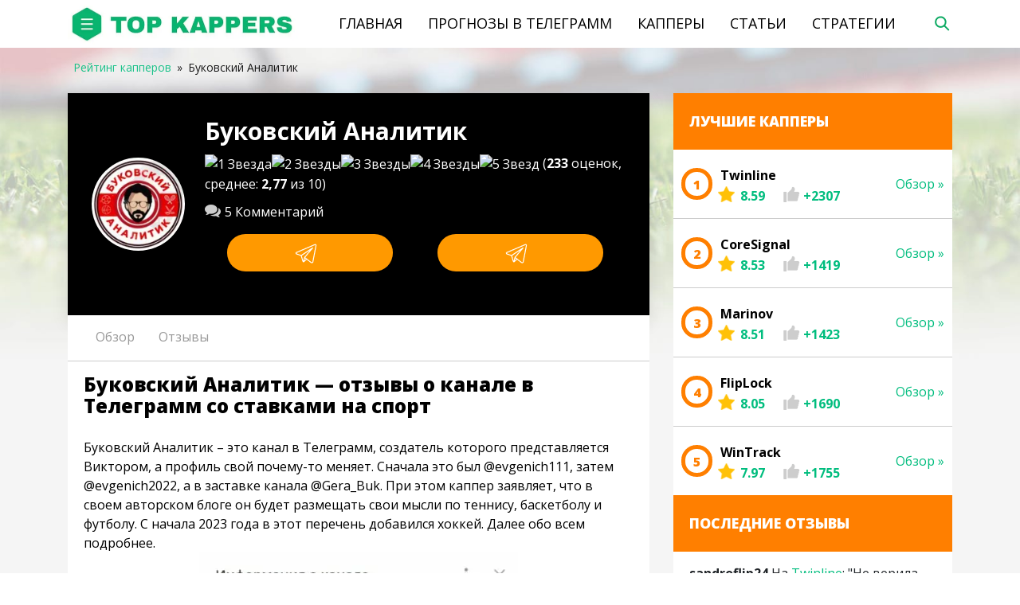

--- FILE ---
content_type: text/html; charset=UTF-8
request_url: https://top-kappers.ru/kaper/bukovskij-analitik-otzyvy/
body_size: 35512
content:
<!DOCTYPE html>
<html>
<head lang="ru-RU">
    <title>Буковский Аналитик: отзывы о канале в Телеграм 🤑 Заработок на казино</title>
    <meta charset="UTF-8">
    <meta http-equiv="X-UA-Compatible" content="IE=Edge">
    <meta name="viewport" content="width=device-width, initial-scale=1.0, maximum-scale=1.0, user-scalable=yes">
    <link rel="shortcut icon" href="https://top-kappers.ru/wp-content/themes/yelk-6/assets/images/favicon.ico" type="image/x-icon">
    <link rel="icon" href="https://top-kappers.ru/wp-content/themes/yelk-6/assets/images/favicon.ico" type="image/x-icon">
    <link rel="preload" as="image" href="/wp-content/themes/yelk-6/assets/images/logo.jpg.webp">
    <meta name='robots' content='index, follow, max-image-preview:large, max-snippet:-1, max-video-preview:-1' />

	<!-- This site is optimized with the Yoast SEO plugin v17.5 - https://yoast.com/wordpress/plugins/seo/ -->
	<meta name="description" content="Заработок на казино в Телеграмм【 Буковский Аналитик】Развод или нет ☛ Алгоритмы обыгрыша онлайн-казино от Буковский Аналитик 🤑 Отзывы реальных людей 💬 Статистика выигрышей" />
	<link rel="canonical" href="https://top-kappers.ru/kaper/bukovskij-analitik-otzyvy/" />
	<meta property="og:locale" content="ru_RU" />
	<meta property="og:type" content="article" />
	<meta property="og:title" content="Буковский Аналитик: отзывы о канале в Телеграм 🤑 Заработок на казино" />
	<meta property="og:description" content="Заработок на казино в Телеграмм【 Буковский Аналитик】Развод или нет ☛ Алгоритмы обыгрыша онлайн-казино от Буковский Аналитик 🤑 Отзывы реальных людей 💬 Статистика выигрышей" />
	<meta property="og:url" content="https://top-kappers.ru/kaper/bukovskij-analitik-otzyvy/" />
	<meta property="og:site_name" content="Top-Kappers.ru" />
	<meta property="og:image" content="https://top-kappers.ru/wp-content/uploads/2023/04/Буковский-Аналитик.jpg" />
	<meta property="og:image:width" content="1076" />
	<meta property="og:image:height" content="1077" />
	<meta name="twitter:card" content="summary_large_image" />
	<meta name="twitter:label1" content="Примерное время для чтения" />
	<meta name="twitter:data1" content="4 минуты" />
	<script type="application/ld+json" class="yoast-schema-graph">{"@context":"https://schema.org","@graph":[{"@type":"WebSite","@id":"https://top-kappers.ru/#website","url":"https://top-kappers.ru/","name":"Top-Kappers.ru","description":"\u0420\u0435\u0439\u0442\u0438\u043d\u0433 \u043a\u0430\u043f\u043f\u0435\u0440\u043e\u0432","potentialAction":[{"@type":"SearchAction","target":{"@type":"EntryPoint","urlTemplate":"https://top-kappers.ru/?s={search_term_string}"},"query-input":"required name=search_term_string"}],"inLanguage":"ru-RU"},{"@type":"ImageObject","@id":"https://top-kappers.ru/kaper/bukovskij-analitik-otzyvy/#primaryimage","inLanguage":"ru-RU","url":"https://top-kappers.ru/wp-content/uploads/2023/04/\u0411\u0443\u043a\u043e\u0432\u0441\u043a\u0438\u0439-\u0410\u043d\u0430\u043b\u0438\u0442\u0438\u043a.jpg","contentUrl":"https://top-kappers.ru/wp-content/uploads/2023/04/\u0411\u0443\u043a\u043e\u0432\u0441\u043a\u0438\u0439-\u0410\u043d\u0430\u043b\u0438\u0442\u0438\u043a.jpg","width":1076,"height":1077,"caption":"\u0411\u0443\u043a\u043e\u0432\u0441\u043a\u0438\u0439 \u0410\u043d\u0430\u043b\u0438\u0442\u0438\u043a"},{"@type":"WebPage","@id":"https://top-kappers.ru/kaper/bukovskij-analitik-otzyvy/#webpage","url":"https://top-kappers.ru/kaper/bukovskij-analitik-otzyvy/","name":"\u0411\u0443\u043a\u043e\u0432\u0441\u043a\u0438\u0439 \u0410\u043d\u0430\u043b\u0438\u0442\u0438\u043a: \u043e\u0442\u0437\u044b\u0432\u044b \u043e \u043a\u0430\u043d\u0430\u043b\u0435 \u0432 \u0422\u0435\u043b\u0435\u0433\u0440\u0430\u043c \ud83e\udd11 \u0417\u0430\u0440\u0430\u0431\u043e\u0442\u043e\u043a \u043d\u0430 \u043a\u0430\u0437\u0438\u043d\u043e","isPartOf":{"@id":"https://top-kappers.ru/#website"},"primaryImageOfPage":{"@id":"https://top-kappers.ru/kaper/bukovskij-analitik-otzyvy/#primaryimage"},"datePublished":"2023-04-24T14:29:20+00:00","dateModified":"2023-04-24T14:29:20+00:00","description":"\u0417\u0430\u0440\u0430\u0431\u043e\u0442\u043e\u043a \u043d\u0430 \u043a\u0430\u0437\u0438\u043d\u043e \u0432 \u0422\u0435\u043b\u0435\u0433\u0440\u0430\u043c\u043c\u3010 \u0411\u0443\u043a\u043e\u0432\u0441\u043a\u0438\u0439 \u0410\u043d\u0430\u043b\u0438\u0442\u0438\u043a\u3011\u0420\u0430\u0437\u0432\u043e\u0434 \u0438\u043b\u0438 \u043d\u0435\u0442 \u261b \u0410\u043b\u0433\u043e\u0440\u0438\u0442\u043c\u044b \u043e\u0431\u044b\u0433\u0440\u044b\u0448\u0430 \u043e\u043d\u043b\u0430\u0439\u043d-\u043a\u0430\u0437\u0438\u043d\u043e \u043e\u0442 \u0411\u0443\u043a\u043e\u0432\u0441\u043a\u0438\u0439 \u0410\u043d\u0430\u043b\u0438\u0442\u0438\u043a \ud83e\udd11 \u041e\u0442\u0437\u044b\u0432\u044b \u0440\u0435\u0430\u043b\u044c\u043d\u044b\u0445 \u043b\u044e\u0434\u0435\u0439 \ud83d\udcac \u0421\u0442\u0430\u0442\u0438\u0441\u0442\u0438\u043a\u0430 \u0432\u044b\u0438\u0433\u0440\u044b\u0448\u0435\u0439","breadcrumb":{"@id":"https://top-kappers.ru/kaper/bukovskij-analitik-otzyvy/#breadcrumb"},"inLanguage":"ru-RU","potentialAction":[{"@type":"ReadAction","target":["https://top-kappers.ru/kaper/bukovskij-analitik-otzyvy/"]}]},{"@type":"BreadcrumbList","@id":"https://top-kappers.ru/kaper/bukovskij-analitik-otzyvy/#breadcrumb","itemListElement":[{"@type":"ListItem","position":1,"name":"Home","item":"https://top-kappers.ru/"},{"@type":"ListItem","position":2,"name":"\u0411\u0443\u043a\u043e\u0432\u0441\u043a\u0438\u0439 \u0410\u043d\u0430\u043b\u0438\u0442\u0438\u043a"}]}]}</script>
	<!-- / Yoast SEO plugin. -->


<link rel="alternate" type="application/rss+xml" title="Top-Kappers.ru &raquo; Лента комментариев к &laquo;Буковский Аналитик&raquo;" href="https://top-kappers.ru/kaper/bukovskij-analitik-otzyvy/feed/" />

		<link rel='stylesheet' id='wp-components-css' href='https://top-kappers.ru/wp-includes/css/dist/components/style.min.css' type='text/css' media='all' />
<link rel='stylesheet' id='wp-block-editor-css' href='https://top-kappers.ru/wp-includes/css/dist/block-editor/style.min.css' type='text/css' media='all' />
<link rel='stylesheet' id='wp-reusable-blocks-css' href='https://top-kappers.ru/wp-includes/css/dist/reusable-blocks/style.min.css' type='text/css' media='all' />
<link rel='stylesheet' id='wp-editor-css' href='https://top-kappers.ru/wp-includes/css/dist/editor/style.min.css' type='text/css' media='all' />
<link rel='stylesheet' id='i2-pros-cons-block-style-css-css' href='https://top-kappers.ru/wp-content/plugins/i2-pro-cons/dist/blocks.editor.build.css' type='text/css' media='all' />
<style id='i2-pros-cons-block-style-css-inline-css' type='text/css'>
 .i2-pros-cons-wrapper .i2-cons,.i2-pros-cons-wrapper .i2-pros{width: 48%;} .i2-pros-cons-wrapper .i2-spacer{width: 4%; display:block;} .i2-pros-cons-main-wrapper .i2pctitle{text-align: center!important;} .i2-pros-cons-main-wrapper .i2pctitle{color: #ffffff!important;} .i2-pros-cons-main-wrapper .i2pctitle{background-color: #10c9a8!important;} .i2-pros-cons-wrapper .i2-cons-title,.i2-pros-cons-wrapper .i2-pros-title{font-size: 18px!important;} .i2-pros-cons-wrapper .i2-cons-title,.i2-pros-cons-wrapper .i2-pros-title{color: #ffffff!important;}.i2-pros-cons-wrapper .i2-pros-title {background-color: #10c9a8 !important;} .i2-pros-cons-wrapper .i2-cons-title{background-color: #f62d33!important;} .i2-pros-cons-wrapper .section ul li i{top: 4px!important;} .i2-pros-cons-wrapper .i2-pros  ul li i{color: #10c9a8!important;} .i2-pros-cons-wrapper .i2-cons ul li i{color: #f62d33!important;} .i2-pros-cons-main-wrapper .i2-button-wrapper a{color: #ffffff!important;} .i2-pros-cons-main-wrapper .i2-button-wrapper a{background-color: #10c9a8; border-color:#10c9a8;} .i2-pros-cons-main-wrapper .i2-button-wrapper a:hover{background-color: #f62d33; border-color:#f62d33;} .i2-pros-cons-main-wrapper .i2-button-wrapper a{line-height : 30px; font-size:16.5px;} .i2-pros-cons-main-wrapper .i2-button-wrapper a{min-width:35%; }
</style>
<link rel='stylesheet' id='i2-pros-and-cons-custom-fonts-icons-style-css' href='https://top-kappers.ru/wp-content/plugins/i2-pro-cons/dist/fonts/styles.css' type='text/css' media='all' />
<style id='classic-theme-styles-inline-css' type='text/css'>
/*! This file is auto-generated */
.wp-block-button__link{color:#fff;background-color:#32373c;border-radius:9999px;box-shadow:none;text-decoration:none;padding:calc(.667em + 2px) calc(1.333em + 2px);font-size:1.125em}.wp-block-file__button{background:#32373c;color:#fff;text-decoration:none}
</style>
<style id='global-styles-inline-css' type='text/css'>
body{--wp--preset--color--black: #000000;--wp--preset--color--cyan-bluish-gray: #abb8c3;--wp--preset--color--white: #ffffff;--wp--preset--color--pale-pink: #f78da7;--wp--preset--color--vivid-red: #cf2e2e;--wp--preset--color--luminous-vivid-orange: #ff6900;--wp--preset--color--luminous-vivid-amber: #fcb900;--wp--preset--color--light-green-cyan: #7bdcb5;--wp--preset--color--vivid-green-cyan: #00d084;--wp--preset--color--pale-cyan-blue: #8ed1fc;--wp--preset--color--vivid-cyan-blue: #0693e3;--wp--preset--color--vivid-purple: #9b51e0;--wp--preset--gradient--vivid-cyan-blue-to-vivid-purple: linear-gradient(135deg,rgba(6,147,227,1) 0%,rgb(155,81,224) 100%);--wp--preset--gradient--light-green-cyan-to-vivid-green-cyan: linear-gradient(135deg,rgb(122,220,180) 0%,rgb(0,208,130) 100%);--wp--preset--gradient--luminous-vivid-amber-to-luminous-vivid-orange: linear-gradient(135deg,rgba(252,185,0,1) 0%,rgba(255,105,0,1) 100%);--wp--preset--gradient--luminous-vivid-orange-to-vivid-red: linear-gradient(135deg,rgba(255,105,0,1) 0%,rgb(207,46,46) 100%);--wp--preset--gradient--very-light-gray-to-cyan-bluish-gray: linear-gradient(135deg,rgb(238,238,238) 0%,rgb(169,184,195) 100%);--wp--preset--gradient--cool-to-warm-spectrum: linear-gradient(135deg,rgb(74,234,220) 0%,rgb(151,120,209) 20%,rgb(207,42,186) 40%,rgb(238,44,130) 60%,rgb(251,105,98) 80%,rgb(254,248,76) 100%);--wp--preset--gradient--blush-light-purple: linear-gradient(135deg,rgb(255,206,236) 0%,rgb(152,150,240) 100%);--wp--preset--gradient--blush-bordeaux: linear-gradient(135deg,rgb(254,205,165) 0%,rgb(254,45,45) 50%,rgb(107,0,62) 100%);--wp--preset--gradient--luminous-dusk: linear-gradient(135deg,rgb(255,203,112) 0%,rgb(199,81,192) 50%,rgb(65,88,208) 100%);--wp--preset--gradient--pale-ocean: linear-gradient(135deg,rgb(255,245,203) 0%,rgb(182,227,212) 50%,rgb(51,167,181) 100%);--wp--preset--gradient--electric-grass: linear-gradient(135deg,rgb(202,248,128) 0%,rgb(113,206,126) 100%);--wp--preset--gradient--midnight: linear-gradient(135deg,rgb(2,3,129) 0%,rgb(40,116,252) 100%);--wp--preset--font-size--small: 13px;--wp--preset--font-size--medium: 20px;--wp--preset--font-size--large: 36px;--wp--preset--font-size--x-large: 42px;--wp--preset--spacing--20: 0.44rem;--wp--preset--spacing--30: 0.67rem;--wp--preset--spacing--40: 1rem;--wp--preset--spacing--50: 1.5rem;--wp--preset--spacing--60: 2.25rem;--wp--preset--spacing--70: 3.38rem;--wp--preset--spacing--80: 5.06rem;--wp--preset--shadow--natural: 6px 6px 9px rgba(0, 0, 0, 0.2);--wp--preset--shadow--deep: 12px 12px 50px rgba(0, 0, 0, 0.4);--wp--preset--shadow--sharp: 6px 6px 0px rgba(0, 0, 0, 0.2);--wp--preset--shadow--outlined: 6px 6px 0px -3px rgba(255, 255, 255, 1), 6px 6px rgba(0, 0, 0, 1);--wp--preset--shadow--crisp: 6px 6px 0px rgba(0, 0, 0, 1);}:where(.is-layout-flex){gap: 0.5em;}:where(.is-layout-grid){gap: 0.5em;}body .is-layout-flow > .alignleft{float: left;margin-inline-start: 0;margin-inline-end: 2em;}body .is-layout-flow > .alignright{float: right;margin-inline-start: 2em;margin-inline-end: 0;}body .is-layout-flow > .aligncenter{margin-left: auto !important;margin-right: auto !important;}body .is-layout-constrained > .alignleft{float: left;margin-inline-start: 0;margin-inline-end: 2em;}body .is-layout-constrained > .alignright{float: right;margin-inline-start: 2em;margin-inline-end: 0;}body .is-layout-constrained > .aligncenter{margin-left: auto !important;margin-right: auto !important;}body .is-layout-constrained > :where(:not(.alignleft):not(.alignright):not(.alignfull)){max-width: var(--wp--style--global--content-size);margin-left: auto !important;margin-right: auto !important;}body .is-layout-constrained > .alignwide{max-width: var(--wp--style--global--wide-size);}body .is-layout-flex{display: flex;}body .is-layout-flex{flex-wrap: wrap;align-items: center;}body .is-layout-flex > *{margin: 0;}body .is-layout-grid{display: grid;}body .is-layout-grid > *{margin: 0;}:where(.wp-block-columns.is-layout-flex){gap: 2em;}:where(.wp-block-columns.is-layout-grid){gap: 2em;}:where(.wp-block-post-template.is-layout-flex){gap: 1.25em;}:where(.wp-block-post-template.is-layout-grid){gap: 1.25em;}.has-black-color{color: var(--wp--preset--color--black) !important;}.has-cyan-bluish-gray-color{color: var(--wp--preset--color--cyan-bluish-gray) !important;}.has-white-color{color: var(--wp--preset--color--white) !important;}.has-pale-pink-color{color: var(--wp--preset--color--pale-pink) !important;}.has-vivid-red-color{color: var(--wp--preset--color--vivid-red) !important;}.has-luminous-vivid-orange-color{color: var(--wp--preset--color--luminous-vivid-orange) !important;}.has-luminous-vivid-amber-color{color: var(--wp--preset--color--luminous-vivid-amber) !important;}.has-light-green-cyan-color{color: var(--wp--preset--color--light-green-cyan) !important;}.has-vivid-green-cyan-color{color: var(--wp--preset--color--vivid-green-cyan) !important;}.has-pale-cyan-blue-color{color: var(--wp--preset--color--pale-cyan-blue) !important;}.has-vivid-cyan-blue-color{color: var(--wp--preset--color--vivid-cyan-blue) !important;}.has-vivid-purple-color{color: var(--wp--preset--color--vivid-purple) !important;}.has-black-background-color{background-color: var(--wp--preset--color--black) !important;}.has-cyan-bluish-gray-background-color{background-color: var(--wp--preset--color--cyan-bluish-gray) !important;}.has-white-background-color{background-color: var(--wp--preset--color--white) !important;}.has-pale-pink-background-color{background-color: var(--wp--preset--color--pale-pink) !important;}.has-vivid-red-background-color{background-color: var(--wp--preset--color--vivid-red) !important;}.has-luminous-vivid-orange-background-color{background-color: var(--wp--preset--color--luminous-vivid-orange) !important;}.has-luminous-vivid-amber-background-color{background-color: var(--wp--preset--color--luminous-vivid-amber) !important;}.has-light-green-cyan-background-color{background-color: var(--wp--preset--color--light-green-cyan) !important;}.has-vivid-green-cyan-background-color{background-color: var(--wp--preset--color--vivid-green-cyan) !important;}.has-pale-cyan-blue-background-color{background-color: var(--wp--preset--color--pale-cyan-blue) !important;}.has-vivid-cyan-blue-background-color{background-color: var(--wp--preset--color--vivid-cyan-blue) !important;}.has-vivid-purple-background-color{background-color: var(--wp--preset--color--vivid-purple) !important;}.has-black-border-color{border-color: var(--wp--preset--color--black) !important;}.has-cyan-bluish-gray-border-color{border-color: var(--wp--preset--color--cyan-bluish-gray) !important;}.has-white-border-color{border-color: var(--wp--preset--color--white) !important;}.has-pale-pink-border-color{border-color: var(--wp--preset--color--pale-pink) !important;}.has-vivid-red-border-color{border-color: var(--wp--preset--color--vivid-red) !important;}.has-luminous-vivid-orange-border-color{border-color: var(--wp--preset--color--luminous-vivid-orange) !important;}.has-luminous-vivid-amber-border-color{border-color: var(--wp--preset--color--luminous-vivid-amber) !important;}.has-light-green-cyan-border-color{border-color: var(--wp--preset--color--light-green-cyan) !important;}.has-vivid-green-cyan-border-color{border-color: var(--wp--preset--color--vivid-green-cyan) !important;}.has-pale-cyan-blue-border-color{border-color: var(--wp--preset--color--pale-cyan-blue) !important;}.has-vivid-cyan-blue-border-color{border-color: var(--wp--preset--color--vivid-cyan-blue) !important;}.has-vivid-purple-border-color{border-color: var(--wp--preset--color--vivid-purple) !important;}.has-vivid-cyan-blue-to-vivid-purple-gradient-background{background: var(--wp--preset--gradient--vivid-cyan-blue-to-vivid-purple) !important;}.has-light-green-cyan-to-vivid-green-cyan-gradient-background{background: var(--wp--preset--gradient--light-green-cyan-to-vivid-green-cyan) !important;}.has-luminous-vivid-amber-to-luminous-vivid-orange-gradient-background{background: var(--wp--preset--gradient--luminous-vivid-amber-to-luminous-vivid-orange) !important;}.has-luminous-vivid-orange-to-vivid-red-gradient-background{background: var(--wp--preset--gradient--luminous-vivid-orange-to-vivid-red) !important;}.has-very-light-gray-to-cyan-bluish-gray-gradient-background{background: var(--wp--preset--gradient--very-light-gray-to-cyan-bluish-gray) !important;}.has-cool-to-warm-spectrum-gradient-background{background: var(--wp--preset--gradient--cool-to-warm-spectrum) !important;}.has-blush-light-purple-gradient-background{background: var(--wp--preset--gradient--blush-light-purple) !important;}.has-blush-bordeaux-gradient-background{background: var(--wp--preset--gradient--blush-bordeaux) !important;}.has-luminous-dusk-gradient-background{background: var(--wp--preset--gradient--luminous-dusk) !important;}.has-pale-ocean-gradient-background{background: var(--wp--preset--gradient--pale-ocean) !important;}.has-electric-grass-gradient-background{background: var(--wp--preset--gradient--electric-grass) !important;}.has-midnight-gradient-background{background: var(--wp--preset--gradient--midnight) !important;}.has-small-font-size{font-size: var(--wp--preset--font-size--small) !important;}.has-medium-font-size{font-size: var(--wp--preset--font-size--medium) !important;}.has-large-font-size{font-size: var(--wp--preset--font-size--large) !important;}.has-x-large-font-size{font-size: var(--wp--preset--font-size--x-large) !important;}
.wp-block-navigation a:where(:not(.wp-element-button)){color: inherit;}
:where(.wp-block-post-template.is-layout-flex){gap: 1.25em;}:where(.wp-block-post-template.is-layout-grid){gap: 1.25em;}
:where(.wp-block-columns.is-layout-flex){gap: 2em;}:where(.wp-block-columns.is-layout-grid){gap: 2em;}
.wp-block-pullquote{font-size: 1.5em;line-height: 1.6;}
</style>
<link rel='stylesheet' id='wp-postratings-css' href='https://top-kappers.ru/wp-content/plugins/wp-postratings/css/postratings-css.css' type='text/css' media='all' />
<link rel='stylesheet' id='wpdiscuz-font-awesome-css' href='https://top-kappers.ru/wp-content/plugins/wpdiscuz/assets/third-party/font-awesome-5.0.6/css/fontawesome-all.min.css' type='text/css' media='all' />
<link rel='stylesheet' id='wpdiscuz-frontend-css-css' href='https://top-kappers.ru/wp-content/plugins/wpdiscuz/assets/css/wpdiscuz.css' type='text/css' media='all' />
<link rel='stylesheet' id='wpdiscuz-user-content-css-css' href='https://top-kappers.ru/wp-content/plugins/wpdiscuz/assets/css/wpdiscuz-user-content.css' type='text/css' media='all' />
<link rel='stylesheet' id='wmu-colorbox-css-css' href='https://top-kappers.ru/wp-content/plugins/wpdiscuz-media-uploader/assets/third-party/colorbox/colorbox.min.css' type='text/css' media='all' />
<link rel='stylesheet' id='wmu-frontend-css-css' href='https://top-kappers.ru/wp-content/plugins/wpdiscuz-media-uploader/assets/css/wmu-frontend.css' type='text/css' media='all' />
<link rel='stylesheet' id='wpfront-scroll-top-css' href='https://top-kappers.ru/wp-content/plugins/wpfront-scroll-top/css/wpfront-scroll-top.min.css' type='text/css' media='all' />
<link rel='stylesheet' id='font-awesome-css' href='https://maxcdn.bootstrapcdn.com/font-awesome/4.7.0/css/font-awesome.min.css' type='text/css' media='all' />
<link rel='stylesheet' id='wpdiscuz-smile-css-css' href='https://top-kappers.ru/wp-content/plugins/wpdiscuz-emoticons/assets/css/wpdiscuz-smile.css' type='text/css' media='all' />
<link rel='stylesheet' id='bootstrap-css' href='https://top-kappers.ru/wp-content/themes/yelk-6/assets/css/bootstrap.min.css' type='text/css' media='all' />
<link rel='stylesheet' id='prognoz-application-style-css' href='https://top-kappers.ru/wp-content/themes/yelk-6/assets/css/application.css' type='text/css' media='all' />
<link rel='stylesheet' id='jquery-modal-style-css' href='https://top-kappers.ru/wp-content/themes/yelk-6/assets/css/jquery.modal.min.css' type='text/css' media='all' />
<link rel='stylesheet' id='theme-style-css' href='https://top-kappers.ru/wp-content/themes/yelk-6/style.css' type='text/css' media='all' />
<link rel='stylesheet' id='popup-bet-css' href='https://top-kappers.ru/wp-content/themes/yelk-6/bet/css/style.css?v=1769850451' type='text/css' media='all' />
<link rel='stylesheet' id='dco-comment-attachment-css' href='https://top-kappers.ru/wp-content/plugins/commentdcoattachment-custom/assets/dco-comment-attachment.css' type='text/css' media='all' />
<script type='text/javascript' src='https://top-kappers.ru/wp-content/themes/yelk-6/assets/js/vendor/jquery.min.js' id='jquery-js'></script>
<script type='text/javascript' id='show_ajax_comments-js-extra'>
/* <![CDATA[ */
var custom_ajax_comment_params = {"ajaxurl":"https:\/\/top-kappers.ru\/wp-admin\/admin-ajax.php"};
/* ]]> */
</script>
<script type='text/javascript' src='https://top-kappers.ru/wp-content/plugins/show_ug_comments/js/show-ajax-comments.js' id='show_ajax_comments-js'></script>
<meta name="cdp-version" content="1.5.0" />            <style>
                #wpcomm .wc_new_comment{background:#00B38F;}
                #wpcomm .wc_new_reply{background:#00B38F;}
                #wpcomm .wc-form-wrapper{ background:none; } /* ->formBGColor */
                #wpcomm .wpdiscuz-front-actions{background:#F9F9F9;}
                #wpcomm .wpdiscuz-subscribe-bar{background:#F9F9F9;}
                #wpcomm select,
                #wpcomm input[type="text"],
                #wpcomm input[type="email"],
                #wpcomm input[type="url"],
                #wpcomm input[type="date"],
                #wpcomm input[type="color"]{border:#D9D9D9 1px solid;}
                #wpcomm .wc-comment .wc-comment-right{background:#FEFEFE;}
                #wpcomm .wc-reply .wc-comment-right{background:#F8F8F8;}
                #wpcomm .wc-comment-right .wc-comment-text, 
                #wpcomm .wc-comment-right .wc-comment-text *{
                    font-size:14px;
                }
                #wpcomm .wc-blog-administrator > .wc-comment-right .wc-comment-author, #wpcomm .wc-blog-administrator > .wc-comment-right .wc-comment-author a{color:#00B38F;}#wpcomm .wc-blog-administrator > .wc-comment-left .wc-comment-label{color:#00B38F; border:none; border-bottom: 1px solid #dddddd; }#wpcomm .wc-blog-editor > .wc-comment-right .wc-comment-author, #wpcomm .wc-blog-editor > .wc-comment-right .wc-comment-author a{color:#00B38F;}#wpcomm .wc-blog-editor > .wc-comment-left .wc-comment-label{color:#00B38F; border:none; border-bottom: 1px solid #dddddd; }#wpcomm .wc-blog-author > .wc-comment-right .wc-comment-author, #wpcomm .wc-blog-author > .wc-comment-right .wc-comment-author a{color:#00B38F;}#wpcomm .wc-blog-author > .wc-comment-left .wc-comment-label{color:#00B38F; border:none; border-bottom: 1px solid #dddddd; }#wpcomm .wc-blog-contributor > .wc-comment-right .wc-comment-author, #wpcomm .wc-blog-contributor > .wc-comment-right .wc-comment-author a{color:#00B38F;}#wpcomm .wc-blog-contributor > .wc-comment-left .wc-comment-label{color:#00B38F; border:none; border-bottom: 1px solid #dddddd; }#wpcomm .wc-blog-subscriber > .wc-comment-right .wc-comment-author, #wpcomm .wc-blog-subscriber > .wc-comment-right .wc-comment-author a{color:#00B38F;}#wpcomm .wc-blog-subscriber > .wc-comment-left .wc-comment-label{color:#00B38F; border:none; border-bottom: 1px solid #dddddd; }#wpcomm .wc-blog-wpseo_manager > .wc-comment-right .wc-comment-author, #wpcomm .wc-blog-wpseo_manager > .wc-comment-right .wc-comment-author a{color:#00B38F;}#wpcomm .wc-blog-wpseo_manager > .wc-comment-left .wc-comment-label{color:#00B38F; border:none; border-bottom: 1px solid #dddddd; }#wpcomm .wc-blog-wpseo_editor > .wc-comment-right .wc-comment-author, #wpcomm .wc-blog-wpseo_editor > .wc-comment-right .wc-comment-author a{color:#00B38F;}#wpcomm .wc-blog-wpseo_editor > .wc-comment-left .wc-comment-label{color:#00B38F; border:none; border-bottom: 1px solid #dddddd; }#wpcomm .wc-blog-post_author > .wc-comment-right .wc-comment-author, #wpcomm .wc-blog-post_author > .wc-comment-right .wc-comment-author a{color:#00B38F;}#wpcomm .wc-blog-post_author > .wc-comment-left .wc-comment-label{color:#00B38F; border:none; border-bottom: 1px solid #dddddd; }#wpcomm .wc-blog-guest > .wc-comment-right .wc-comment-author, #wpcomm .wc-blog-guest > .wc-comment-right .wc-comment-author a{color:#00B38F;}#wpcomm .wc-blog-guest > .wc-comment-left .wc-comment-label{color:#00B38F; border:none; border-bottom: 1px solid #dddddd; }#wpcomm .wc-blog-developer > .wc-comment-right .wc-comment-author, #wpcomm .wc-blog-developer > .wc-comment-right .wc-comment-author a{color:#00B38F;}#wpcomm .wc-blog-developer > .wc-comment-left .wc-comment-label{color:#00B38F; border:none; border-bottom: 1px solid #dddddd; }#wpcomm .wc-blog-css_js_designer > .wc-comment-right .wc-comment-author, #wpcomm .wc-blog-css_js_designer > .wc-comment-right .wc-comment-author a{color:#00B38F;}#wpcomm .wc-blog-css_js_designer > .wc-comment-left .wc-comment-label{color:#00B38F; border:none; border-bottom: 1px solid #dddddd; }#wpcomm .wc-blog-seo_content_manager > .wc-comment-right .wc-comment-author, #wpcomm .wc-blog-seo_content_manager > .wc-comment-right .wc-comment-author a{color:#00B38F;}#wpcomm .wc-blog-seo_content_manager > .wc-comment-left .wc-comment-label{color:#00B38F; border:none; border-bottom: 1px solid #dddddd; }#wpcomm .wc-blog-seo_comment_management > .wc-comment-right .wc-comment-author, #wpcomm .wc-blog-seo_comment_management > .wc-comment-right .wc-comment-author a{color:#00B38F;}#wpcomm .wc-blog-seo_comment_management > .wc-comment-left .wc-comment-label{color:#00B38F; border:none; border-bottom: 1px solid #dddddd; }#wpcomm .wc-blog-seo_editor2 > .wc-comment-right .wc-comment-author, #wpcomm .wc-blog-seo_editor2 > .wc-comment-right .wc-comment-author a{color:#00B38F;}#wpcomm .wc-blog-seo_editor2 > .wc-comment-left .wc-comment-label{color:#00B38F; border:none; border-bottom: 1px solid #dddddd; }#wpcomm .wc-blog-seo_comment_editor > .wc-comment-right .wc-comment-author, #wpcomm .wc-blog-seo_comment_editor > .wc-comment-right .wc-comment-author a{color:#00B38F;}#wpcomm .wc-blog-seo_comment_editor > .wc-comment-left .wc-comment-label{color:#00B38F; border:none; border-bottom: 1px solid #dddddd; }                #wpcomm .wc-comment .wc-comment-left .wc-comment-label{ background: #ffffff;}
                #wpcomm .wc-comment-left .wc-follow-user{color:#00B38F;}
                #wpcomm .wc-load-more-submit{border:1px solid #D9D9D9;}
                #wpcomm .wc-new-loaded-comment > .wc-comment-right{background:#FFFAD6;}
                #wpcomm .wpdiscuz-subscribe-bar{color:#777;}
                #wpcomm .wpdiscuz-front-actions .wpdiscuz-sbs-wrap span{color: #777;}
                #wpcomm .page-numbers{color:#555;border:#555 1px solid;}
                #wpcomm span.current{background:#555;}
                #wpcomm .wpdiscuz-readmore{cursor:pointer;color:#00B38F;}
                #wpcomm .wpdiscuz-textarea-wrap{border:#D9D9D9 1px solid;} .wpd-custom-field .wcf-pasiv-star, #wpcomm .wpdiscuz-item .wpdiscuz-rating > label {color: #DDDDDD;}
                #wpcomm .wpdiscuz-item .wpdiscuz-rating:not(:checked) > label:hover,.wpdiscuz-rating:not(:checked) > label:hover ~ label {   }#wpcomm .wpdiscuz-item .wpdiscuz-rating > input ~ label:hover, #wpcomm .wpdiscuz-item .wpdiscuz-rating > input:not(:checked) ~ label:hover ~ label, #wpcomm .wpdiscuz-item .wpdiscuz-rating > input:not(:checked) ~ label:hover ~ label{color: #FFED85;} 
                #wpcomm .wpdiscuz-item .wpdiscuz-rating > input:checked ~ label:hover, #wpcomm .wpdiscuz-item .wpdiscuz-rating > input:checked ~ label:hover, #wpcomm .wpdiscuz-item .wpdiscuz-rating > label:hover ~ input:checked ~ label, #wpcomm .wpdiscuz-item .wpdiscuz-rating > input:checked + label:hover ~ label, #wpcomm .wpdiscuz-item .wpdiscuz-rating > input:checked ~ label:hover ~ label, .wpd-custom-field .wcf-active-star, #wpcomm .wpdiscuz-item .wpdiscuz-rating > input:checked ~ label{ color:#FFD700;}
                #wpcomm .wc-comment-header{border-top: 1px solid #dedede;}
                #wpcomm .wc-reply .wc-comment-header{border-top: 1px solid #dedede;}
                /* Buttons */
                #wpcomm button, 
                #wpcomm input[type="button"], 
                #wpcomm input[type="reset"], 
                #wpcomm input[type="submit"]{ border: 1px solid #555555; color: #FFFFFF; background-color: #555555; }
                #wpcomm button:hover, 
                #wpcomm button:focus,
                #wpcomm input[type="button"]:hover, 
                #wpcomm input[type="button"]:focus, 
                #wpcomm input[type="reset"]:hover, 
                #wpcomm input[type="reset"]:focus, 
                #wpcomm input[type="submit"]:hover, 
                #wpcomm input[type="submit"]:focus{ border: 1px solid #333333; background-color: #333333;  }
                #wpcomm .wpdiscuz-sort-buttons{color:#777777;}
                #wpcomm .wpdiscuz-sort-button{color:#777777; cursor:pointer;}
                #wpcomm .wpdiscuz-sort-button:hover{color:#00B38F!important;cursor:pointer;}
                #wpcomm .wpdiscuz-sort-button-active{color:#00B38F!important;cursor:default!important;}
                #wpcomm .wc-cta-button, 
                #wpcomm .wc-cta-button-x{color:#777777; }
                #wpcomm .wc-vote-link.wc-up{color:#999999;}
                #wpcomm .wc-vote-link.wc-down{color:#999999;}
                #wpcomm .wc-vote-result{color:#999999;}
                #wpcomm .wpf-cta{color:#999999; }
                #wpcomm .wc-comment-link .wc-share-link .wpf-cta{color:#eeeeee;}
                #wpcomm .wc-footer-left .wc-reply-button{border:1px solid #00B38F!important; color: #00B38F;}
                #wpcomm .wpf-cta:hover{background:#00B38F!important; color:#FFFFFF;}
                #wpcomm .wc-footer-left .wc-reply-button.wc-cta-active, #wpcomm .wc-cta-active{background:#00B38F!important; color:#FFFFFF;}
                #wpcomm .wc-cta-button:hover{background:#00B38F!important; color:#FFFFFF;}
                #wpcomm .wc-footer-right .wc-toggle,
                #wpcomm .wc-footer-right .wc-toggle a,
                #wpcomm .wc-footer-right .wc-toggle i{color:#00B38F;}
                /* STICKY COMMENT HEADER */
                #wpcomm .wc-sticky-comment.wc-comment .wc-comment-header .wpd-sticky{background: #1ecea8; color: #ffffff; }
                #wpcomm .wc-closed-comment.wc-comment .wc-comment-header .wpd-closed{background: #aaaaaa; color: #ffffff;}
                /* PRIVATE COMMENT HEADER */
                #wpcomm .wc-private-comment.wc-comment .wc-comment-header .wpd-private{background: #999999; color: #ffffff;}
                /* FOLLOW LINK */

                #wpcomm .wc-follow{color:#777777;}
                #wpcomm .wc-follow-active{color:#ff7a00;}
                #wpcomm .wc-follow:hover i,
                #wpcomm .wc-unfollow:hover i,
                #wpcomm .wc-follow-active:hover i{color:#00B38F;}
                                .wpd-wrapper .wpd-list-item.wpd-active{border-top: 3px solid #00B38F;}
                #wpcomm .wmu-active{ border-bottom:1px solid #00B38F;} #wpcomm .wmu-active .wpdiscuz-button{ -ms-filter: contrast(50%); -o-filter: contrast(50%); -webkit-filter: contrast(50%); -moz-filter: contrast(50%); filter: contrast(50%); }                #wpcomm .wc-comment-right .wc-comment-text img {
	max-height: 602px;
	max-width: 400px!important;
	height: auto;
}
            </style>
            		<script>
			document.documentElement.className = document.documentElement.className.replace( 'no-js', 'js' );
		</script>
				<style>
			.no-js img.lazyload { display: none; }
			figure.wp-block-image img.lazyloading { min-width: 150px; }
							.lazyload, .lazyloading { opacity: 0; }
				.lazyloaded {
					opacity: 1;
					transition: opacity 400ms;
					transition-delay: 0ms;
				}
					</style>
		<style type="text/css">.recentcomments a{display:inline !important;padding:0 !important;margin:0 !important;}</style>

<!-- CJT Global Block (8) - sbjs header init - START -->
<script
    src="/wp-content/themes/yelk-6/assets/js/sbjs_header.js"
    type="text/javascript">
</script>

<!-- CJT Global Block (8) - sbjs header init - END -->

    <!-- Yandex.Metrika counter -->
<script type="text/javascript" >
   (function(m,e,t,r,i,k,a){m[i]=m[i]||function(){(m[i].a=m[i].a||[]).push(arguments)};
   m[i].l=1*new Date();
   for (var j = 0; j < document.scripts.length; j++) {if (document.scripts[j].src === r) { return; }}
   k=e.createElement(t),a=e.getElementsByTagName(t)[0],k.async=1,k.src=r,a.parentNode.insertBefore(k,a)})
   (window, document, "script", "https://mc.yandex.ru/metrika/tag.js", "ym");

   ym(99188996, "init", {
        clickmap:true,
        trackLinks:true,
        accurateTrackBounce:true
   });
</script>
<!-- /Yandex.Metrika counter -->
</head>
<body class="postid-26504">
<header>
    <div class="container">
        <nav class="navbar navbar-expand-lg navbar-light">
                            <a title="logo" href="/" class="styleLogo">
                </a>
                        <div class="blockSearch blockSearch-mobile">
                <form method="get" id="searchform-1" action="https://top-kappers.ru/">
                    <div class="search-wrapper">
        <div class="input-holder">
    		<input type="text" name="s" class="search-input"  placeholder="Поиск"/>
    		<button class="search-icon" onclick="searchToggle(this, event);"><span></span></button>
    	</div>
        <span class="close" onclick="searchToggle(this, event);"></span>
    </div>
                </form>
            </div>
            <button class="navbar-toggler" type="button" data-toggle="collapse" data-target="#navbarsExample05"
                    aria-controls="navbarsExample05" aria-expanded="false" aria-label="Toggle navigation">
                <span class="navbar-toggler-icon"></span>
            </button>
            <div class="collapse navbar-collapse justify-content-end js-WidthNav" id="navbarsExample05">
                <ul id="menu-menu-top" class="mobile-menu"><li id="menu-item-8" class="menu-item menu-item-type-custom menu-item-object-custom menu-item-8 text-dark nav-link"><a href="/">Главная</a></li>
<li id="menu-item-14758" class="menu-item menu-item-type-post_type menu-item-object-page menu-item-14758 text-dark nav-link"><a href="https://top-kappers.ru/prognozy-v-telegramm/">Прогнозы в телеграмм</a></li>
<li id="menu-item-4157" class="menu-item menu-item-type-custom menu-item-object-custom menu-item-has-children menu-item-4157 text-dark nav-link"><a href="#">Капперы</a>
<ul class="sub-menu">
	<li id="menu-item-547" class="menu-item menu-item-type-post_type menu-item-object-page menu-item-547 text-dark nav-link"><a href="https://top-kappers.ru/kappery-v-telegramme/">Капперы в Телеграмме</a></li>
	<li id="menu-item-4158" class="menu-item menu-item-type-taxonomy menu-item-object-kappercategory menu-item-4158 text-dark nav-link"><a href="https://top-kappers.ru/kappercategory/besplatnye-kappery/">Бесплатные капперы</a></li>
	<li id="menu-item-4159" class="menu-item menu-item-type-taxonomy menu-item-object-kappercategory menu-item-4159 text-dark nav-link"><a href="https://top-kappers.ru/verifikator-kapperov/">Верификатор капперов</a></li>
	<li id="menu-item-4160" class="menu-item menu-item-type-taxonomy menu-item-object-kappercategory menu-item-4160 text-dark nav-link"><a href="https://top-kappers.ru/zarubezhnye-kappery/">Зарубежные капперы</a></li>
	<li id="menu-item-4162" class="menu-item menu-item-type-taxonomy menu-item-object-kappercategory menu-item-4162 text-dark nav-link"><a href="https://top-kappers.ru/kappery-moshenniki/">Капперы-мошенники</a></li>
	<li id="menu-item-4161" class="menu-item menu-item-type-taxonomy menu-item-object-kappercategory menu-item-4161 text-dark nav-link"><a href="https://top-kappers.ru/kappery-mira/">Капперы мира</a></li>
	<li id="menu-item-4163" class="menu-item menu-item-type-taxonomy menu-item-object-kappercategory menu-item-4163 text-dark nav-link"><a href="https://top-kappers.ru/kappercategory/luchshie-kappery/">Лучшие капперы</a></li>
	<li id="menu-item-4523" class="menu-item menu-item-type-taxonomy menu-item-object-kappercategory menu-item-4523 text-dark nav-link"><a href="https://top-kappers.ru/kappery-basketbol/">Капперы баскетбол</a></li>
	<li id="menu-item-4525" class="menu-item menu-item-type-taxonomy menu-item-object-kappercategory menu-item-4525 text-dark nav-link"><a href="https://top-kappers.ru/kappery-futbol/">Капперы футбол</a></li>
	<li id="menu-item-4168" class="menu-item menu-item-type-taxonomy menu-item-object-kappercategory menu-item-4168 text-dark nav-link"><a href="https://top-kappers.ru/kappercategory/otzyvy/">Отзывы</a></li>
	<li id="menu-item-4524" class="menu-item menu-item-type-taxonomy menu-item-object-kappercategory menu-item-4524 text-dark nav-link"><a href="https://top-kappers.ru/kappery-instagram/">Капперы инстаграм</a></li>
	<li id="menu-item-4527" class="menu-item menu-item-type-taxonomy menu-item-object-kappercategory menu-item-4527 text-dark nav-link"><a href="https://top-kappers.ru/kappery-vk/">Капперы ВК</a></li>
	<li id="menu-item-4164" class="menu-item menu-item-type-taxonomy menu-item-object-kappercategory menu-item-4164 text-dark nav-link"><a href="https://top-kappers.ru/kappercategory/platnye-kappery/">Платные капперы</a></li>
	<li id="menu-item-4165" class="menu-item menu-item-type-taxonomy menu-item-object-kappercategory menu-item-4165 text-dark nav-link"><a href="https://top-kappers.ru/sajty-kapperov/">Сайты капперов</a></li>
	<li id="menu-item-4166" class="menu-item menu-item-type-taxonomy menu-item-object-kappercategory menu-item-4166 text-dark nav-link"><a href="https://top-kappers.ru/tennis-kappery/">Теннис капперы</a></li>
	<li id="menu-item-8843" class="menu-item menu-item-type-taxonomy menu-item-object-kappercategory menu-item-8843 text-dark nav-link"><a href="https://top-kappers.ru/hokkey-kappery/">Хоккей капперы</a></li>
	<li id="menu-item-4167" class="menu-item menu-item-type-taxonomy menu-item-object-kappercategory menu-item-4167 text-dark nav-link"><a href="https://top-kappers.ru/yutub-kappery/">Ютуб капперы</a></li>
	<li id="menu-item-4590" class="menu-item menu-item-type-post_type menu-item-object-page menu-item-4590 text-dark nav-link"><a href="https://top-kappers.ru/%D0%BF%D1%80%D0%BE%D0%B2%D0%B5%D1%80%D0%B5%D0%BD%D0%BD%D1%8B%D0%B5-%D0%BA%D0%B0%D0%BF%D0%BF%D0%B5%D1%80%D1%8B/">Проверенные капперы</a></li>
	<li id="menu-item-4591" class="menu-item menu-item-type-post_type menu-item-object-page menu-item-4591 text-dark nav-link"><a href="https://top-kappers.ru/%D0%BF%D1%80%D0%BE%D1%84%D0%B5%D1%81%D1%81%D0%B8%D0%BE%D0%BD%D0%B0%D0%BB%D1%8C%D0%BD%D1%8B%D0%B5-%D0%BA%D0%B0%D0%BF%D0%BF%D0%B5%D1%80%D1%8B/">Профессиональные капперы</a></li>
	<li id="menu-item-5358" class="menu-item menu-item-type-taxonomy menu-item-object-kappercategory menu-item-5358 text-dark nav-link"><a href="https://top-kappers.ru/dogovornye-matchi-telegramm-kanaly/">Договорные матчи телеграмм каналы</a></li>
	<li id="menu-item-5374" class="menu-item menu-item-type-taxonomy menu-item-object-kappercategory menu-item-5374 text-dark nav-link"><a href="https://top-kappers.ru/kappercategory/dogovornye-matchi/">Договорные матчи</a></li>
	<li id="menu-item-5676" class="menu-item menu-item-type-taxonomy menu-item-object-kappercategory menu-item-5676 text-dark nav-link"><a href="https://top-kappers.ru/kappercategory/top-kapperov-s-prognozami-na-kibersport/">ТОП капперов с прогнозами на киберспорт</a></li>
</ul>
</li>
<li id="menu-item-4453" class="menu-item menu-item-type-custom menu-item-object-custom menu-item-has-children menu-item-4453 text-dark nav-link"><a href="#">Статьи</a>
<ul class="sub-menu">
	<li id="menu-item-4452" class="menu-item menu-item-type-post_type menu-item-object-page menu-item-4452 text-dark nav-link"><a href="https://top-kappers.ru/%D1%8D%D0%BA%D1%81%D0%BF%D1%80%D0%B5%D1%81%D1%81-%D0%BF%D1%80%D0%BE%D0%B3%D0%BD%D0%BE%D0%B7%D1%8B-%D0%B8-%D1%81%D1%82%D0%B0%D0%B2%D0%BA%D0%B8/">Экспресс прогнозы и ставки</a></li>
	<li id="menu-item-4400" class="menu-item menu-item-type-post_type menu-item-object-page menu-item-4400 text-dark nav-link"><a href="https://top-kappers.ru/%D1%81%D1%82%D0%B0%D0%B2%D0%BA%D0%B8-%D0%BD%D0%B0-%D1%81%D0%BF%D0%BE%D1%80%D1%82-%D0%BE%D0%BD%D0%BB%D0%B0%D0%B9%D0%BD-%D1%81-%D1%82%D0%B5%D0%BB%D0%B5%D1%84%D0%BE%D0%BD%D0%B0/">Ставки на спорт онлайн с телефона</a></li>
	<li id="menu-item-4414" class="menu-item menu-item-type-taxonomy menu-item-object-kappercategory menu-item-4414 text-dark nav-link"><a href="https://top-kappers.ru/platnye-prognozy-besplatno/">Платные прогнозы бесплатно</a></li>
	<li id="menu-item-4434" class="menu-item menu-item-type-post_type menu-item-object-page menu-item-4434 text-dark nav-link"><a href="https://top-kappers.ru/%D1%81%D0%B0%D0%BC%D1%8B%D0%B5-%D0%BF%D1%80%D0%BE%D1%85%D0%BE%D0%B4%D0%B8%D0%BC%D1%8B%D0%B5-%D1%81%D1%82%D0%B0%D0%B2%D0%BA%D0%B8-%D0%BD%D0%B0-%D1%81%D0%BF%D0%BE%D1%80%D1%82/">Самые проходимые ставки на спорт</a></li>
	<li id="menu-item-4418" class="menu-item menu-item-type-post_type menu-item-object-page menu-item-4418 text-dark nav-link"><a href="https://top-kappers.ru/%D0%BF%D1%80%D0%BE%D0%B3%D1%80%D1%83%D0%B7%D1%8B-%D0%BD%D0%B0-%D1%81%D1%82%D0%B0%D0%B2%D0%BA%D0%B0%D1%85/">Прогрузы на ставках</a></li>
	<li id="menu-item-4415" class="menu-item menu-item-type-taxonomy menu-item-object-kappercategory menu-item-4415 text-dark nav-link"><a href="https://top-kappers.ru/prognoz-na-futbol-na-segodnya/">Прогноз на футбол на сегодня</a></li>
	<li id="menu-item-4747" class="menu-item menu-item-type-taxonomy menu-item-object-kappercategory menu-item-4747 text-dark nav-link"><a href="https://top-kappers.ru/prognozy-na-basketbol/">Прогнозы на баскетбол</a></li>
	<li id="menu-item-4169" class="menu-item menu-item-type-post_type menu-item-object-page menu-item-4169 text-dark nav-link"><a href="https://top-kappers.ru/%D1%81%D0%BB%D0%B8%D0%B2%D1%8B-%D0%BF%D1%80%D0%BE%D0%B3%D0%BD%D0%BE%D0%B7%D0%BE%D0%B2/">Сливы Прогнозов</a></li>
	<li id="menu-item-4416" class="menu-item menu-item-type-taxonomy menu-item-object-kappercategory menu-item-4416 text-dark nav-link"><a href="https://top-kappers.ru/prognozy-na-sport-na-segodnya/">Прогнозы на спорт на сегодня</a></li>
	<li id="menu-item-4569" class="menu-item menu-item-type-post_type menu-item-object-page menu-item-4569 text-dark nav-link"><a href="https://top-kappers.ru/%D0%BF%D1%80%D0%BE%D0%B3%D0%BD%D0%BE%D0%B7%D1%8B-%D0%BD%D0%B0-%D0%B2%D0%BE%D0%BB%D0%B5%D0%B9%D0%B1%D0%BE%D0%BB/">Прогнозы на волейбол</a></li>
	<li id="menu-item-4570" class="menu-item menu-item-type-post_type menu-item-object-page menu-item-4570 text-dark nav-link"><a href="https://top-kappers.ru/%D1%81%D1%82%D0%B0%D0%B2%D0%BA%D0%B8-%D0%BD%D0%B0-%D0%BA%D0%B8%D0%B1%D0%B5%D1%80%D1%81%D0%BF%D0%BE%D1%80%D1%82/">Ставки на киберспорт</a></li>
	<li id="menu-item-4571" class="menu-item menu-item-type-post_type menu-item-object-page menu-item-4571 text-dark nav-link"><a href="https://top-kappers.ru/%D1%81%D1%82%D0%B0%D0%B2%D0%BA%D0%B8-%D0%BD%D0%B0-%D0%BA%D1%81-%D0%B3%D0%BE/">Ставки на КС ГО</a></li>
	<li id="menu-item-4572" class="menu-item menu-item-type-post_type menu-item-object-page menu-item-4572 text-dark nav-link"><a href="https://top-kappers.ru/%D0%BF%D1%80%D0%BE%D0%B3%D0%BD%D0%BE%D0%B7%D1%8B-%D0%BD%D0%B0-%D1%85%D0%BE%D0%BA%D0%BA%D0%B5%D0%B9/">Прогнозы на хоккей</a></li>
	<li id="menu-item-4598" class="menu-item menu-item-type-post_type menu-item-object-page menu-item-4598 text-dark nav-link"><a href="https://top-kappers.ru/kaper/">Капер</a></li>
	<li id="menu-item-4662" class="menu-item menu-item-type-post_type menu-item-object-page menu-item-4662 text-dark nav-link"><a href="https://top-kappers.ru/dogony/">Стратегия догон в ставках на спорт</a></li>
	<li id="menu-item-4694" class="menu-item menu-item-type-post_type menu-item-object-page menu-item-4694 text-dark nav-link"><a href="https://top-kappers.ru/%D0%BA%D0%B0%D0%BA-%D0%B7%D0%B0%D1%80%D0%B0%D0%B1%D0%BE%D1%82%D0%B0%D1%82%D1%8C-%D0%BD%D0%B0-%D1%81%D1%82%D0%B0%D0%B2%D0%BA%D0%B0%D1%85/">Как заработать на ставках?</a></li>
	<li id="menu-item-4888" class="menu-item menu-item-type-post_type menu-item-object-page menu-item-4888 text-dark nav-link"><a href="https://top-kappers.ru/%D1%81%D1%82%D0%B0%D0%B2%D0%BA%D0%B8-%D0%BD%D0%B0-%D0%BC%D0%BE%D1%80%D1%82%D0%B0%D0%BB-%D0%BA%D0%BE%D0%BC%D0%B1%D0%B0%D1%82/">Ставки на Мортал Комбат</a></li>
	<li id="menu-item-4889" class="menu-item menu-item-type-post_type menu-item-object-page menu-item-4889 text-dark nav-link"><a href="https://top-kappers.ru/%D1%87%D1%82%D0%BE-%D1%82%D0%B0%D0%BA%D0%BE%D0%B5-%D1%81%D0%BA%D0%BB%D0%B0%D0%B4%D1%87%D0%B8%D0%BD%D0%B0-%D0%B2-%D1%81%D1%82%D0%B0%D0%B2%D0%BA%D0%B0%D1%85-%D0%BD%D0%B0-%D1%81%D0%BF%D0%BE%D1%80%D1%82/">Что такое складчина в ставках на спорт</a></li>
	<li id="menu-item-4890" class="menu-item menu-item-type-post_type menu-item-object-page menu-item-4890 text-dark nav-link"><a href="https://top-kappers.ru/total-v-tennise/">Тотал в теннисе</a></li>
	<li id="menu-item-5375" class="menu-item menu-item-type-post_type menu-item-object-page menu-item-5375 text-dark nav-link"><a href="https://top-kappers.ru/dzyudo-eto/">Правила Дзюдо</a></li>
	<li id="menu-item-5376" class="menu-item menu-item-type-post_type menu-item-object-page menu-item-5376 text-dark nav-link"><a href="https://top-kappers.ru/trekhputevoj-total/">Трехпутевой тотал</a></li>
	<li id="menu-item-5377" class="menu-item menu-item-type-post_type menu-item-object-page menu-item-5377 text-dark nav-link"><a href="https://top-kappers.ru/%D1%81%D0%BA%D0%B0%D0%BD%D0%B5%D1%80-%D0%B2%D0%B8%D0%BB%D0%BE%D0%BA/">Сканер вилок</a></li>
	<li id="menu-item-5378" class="menu-item menu-item-type-post_type menu-item-object-page menu-item-5378 text-dark nav-link"><a href="https://top-kappers.ru/%D0%BF%D1%80%D0%B0%D0%B2%D0%B8%D0%BB%D0%B0-%D0%B8%D0%B3%D1%80%D1%8B-%D0%B2-%D0%B2%D0%BE%D0%BB%D0%B5%D0%B9%D0%B1%D0%BE%D0%BB/">Правила игры в волейбол</a></li>
	<li id="menu-item-5379" class="menu-item menu-item-type-post_type menu-item-object-page menu-item-5379 text-dark nav-link"><a href="https://top-kappers.ru/%D0%BA%D0%BE%D0%BD%D0%BA%D1%83%D1%80%D1%81-%D0%BF%D1%80%D0%BE%D0%B3%D0%BD%D0%BE%D0%B7%D0%BE%D0%B2/">Конкурс прогнозов</a></li>
	<li id="menu-item-5651" class="menu-item menu-item-type-post_type menu-item-object-page menu-item-5651 text-dark nav-link"><a href="https://top-kappers.ru/%D1%87%D1%82%D0%BE-%D1%82%D0%B0%D0%BA%D0%BE%D0%B5-%D1%82%D0%BE%D1%82%D0%B0%D0%BB-1-5-%D0%B2-%D1%81%D1%82%D0%B0%D0%B2%D0%BA%D0%B0%D1%85/">Что такое тотал 1.5 в ставках?</a></li>
	<li id="menu-item-5637" class="menu-item menu-item-type-post_type menu-item-object-page menu-item-5637 text-dark nav-link"><a href="https://top-kappers.ru/fora-2/">Фора 2</a></li>
	<li id="menu-item-5638" class="menu-item menu-item-type-post_type menu-item-object-page menu-item-5638 text-dark nav-link"><a href="https://top-kappers.ru/valujnye-stavki/">Валуйные ставки</a></li>
	<li id="menu-item-5639" class="menu-item menu-item-type-post_type menu-item-object-page menu-item-5639 text-dark nav-link"><a href="https://top-kappers.ru/chto-takoe-czepochka-v-stavkakh/">Что такое цепочка в ставках</a></li>
	<li id="menu-item-5640" class="menu-item menu-item-type-post_type menu-item-object-page menu-item-5640 text-dark nav-link"><a href="https://top-kappers.ru/fora-0-v-futbole/">Фора 0 в футболе</a></li>
	<li id="menu-item-5641" class="menu-item menu-item-type-post_type menu-item-object-page menu-item-5641 text-dark nav-link"><a href="https://top-kappers.ru/fora-0/">Фора 0</a></li>
	<li id="menu-item-5642" class="menu-item menu-item-type-post_type menu-item-object-page menu-item-5642 text-dark nav-link"><a href="https://top-kappers.ru/dzyudo-eto/">Правила Дзюдо</a></li>
	<li id="menu-item-5643" class="menu-item menu-item-type-post_type menu-item-object-page menu-item-5643 text-dark nav-link"><a href="https://top-kappers.ru/trekhputevoj-total/">Трехпутевой тотал</a></li>
	<li id="menu-item-12974" class="menu-item menu-item-type-taxonomy menu-item-object-kappercategory menu-item-12974 text-dark nav-link"><a href="https://top-kappers.ru/boty-dlya-zarabotka-v-telegramm/">Боты для ставок</a></li>
	<li id="menu-item-5644" class="menu-item menu-item-type-post_type menu-item-object-page menu-item-5644 text-dark nav-link"><a href="https://top-kappers.ru/%D1%81%D0%BA%D0%B0%D0%BD%D0%B5%D1%80-%D0%B2%D0%B8%D0%BB%D0%BE%D0%BA/">Сканер вилок</a></li>
	<li id="menu-item-5645" class="menu-item menu-item-type-post_type menu-item-object-page menu-item-5645 text-dark nav-link"><a href="https://top-kappers.ru/%D0%BF%D1%80%D0%B0%D0%B2%D0%B8%D0%BB%D0%B0-%D0%B8%D0%B3%D1%80%D1%8B-%D0%B2-%D0%B2%D0%BE%D0%BB%D0%B5%D0%B9%D0%B1%D0%BE%D0%BB/">Правила игры в волейбол</a></li>
	<li id="menu-item-5646" class="menu-item menu-item-type-post_type menu-item-object-page menu-item-5646 text-dark nav-link"><a href="https://top-kappers.ru/%D0%BA%D0%BE%D0%BD%D0%BA%D1%83%D1%80%D1%81-%D0%BF%D1%80%D0%BE%D0%B3%D0%BD%D0%BE%D0%B7%D0%BE%D0%B2/">Конкурс прогнозов</a></li>
	<li id="menu-item-5647" class="menu-item menu-item-type-post_type menu-item-object-page menu-item-5647 text-dark nav-link"><a href="https://top-kappers.ru/pravila-igry-v-basketbol/">Правила игры в баскетбол</a></li>
	<li id="menu-item-5648" class="menu-item menu-item-type-post_type menu-item-object-page menu-item-5648 text-dark nav-link"><a href="https://top-kappers.ru/%D0%BF%D1%80%D0%BE%D0%B3%D0%BD%D0%BE%D0%B7%D1%8B-%D0%BD%D0%B0-%D0%BA%D0%B8%D0%B1%D0%B5%D1%80-%D1%84%D1%83%D1%82%D0%B1%D0%BE%D0%BB/">Прогнозы на кибер футбол</a></li>
	<li id="menu-item-5650" class="menu-item menu-item-type-post_type menu-item-object-page menu-item-5650 text-dark nav-link"><a href="https://top-kappers.ru/chto-takoe-dogovornoj-match/">Договорной матч в ставках на спорт</a></li>
</ul>
</li>
<li id="menu-item-4891" class="menu-item menu-item-type-post_type menu-item-object-strategy menu-item-has-children menu-item-4891 text-dark nav-link"><a href="https://top-kappers.ru/%D1%81%D1%82%D1%80%D0%B0%D1%82%D0%B5%D0%B3%D0%B8%D0%B8-%D1%81%D1%82%D0%B0%D0%B2%D0%BE%D0%BA-%D0%BD%D0%B0-%D1%81%D0%BF%D0%BE%D1%80%D1%82/">Стратегии</a>
<ul class="sub-menu">
	<li id="menu-item-7177" class="menu-item menu-item-type-post_type menu-item-object-page menu-item-7177 text-dark nav-link"><a href="https://top-kappers.ru/strategiya-lesenka-v-stavkakh/">Стратегия лесенка в ставках на спорт</a></li>
	<li id="menu-item-5649" class="menu-item menu-item-type-post_type menu-item-object-page menu-item-5649 text-dark nav-link"><a href="https://top-kappers.ru/strategiya-stavok-chet-nechet/">Стратегия ставок чет нечет</a></li>
</ul>
</li>
</ul>                <div class="blockSearch blockSearch-desk">
                    <form method="get" id="searchform-2" action="https://top-kappers.ru/">
                        <div class="search-wrapper">
        <div class="input-holder">
    		<input type="text" name="s" class="search-input"  placeholder="Поиск"/>
    		<button class="search-icon" onclick="searchToggle(this, event);"><span></span></button>
    	</div>
        <span class="close" onclick="searchToggle(this, event);"></span>
    </div>
                    </form>

                </div>
            </div>
        </nav>
    </div>
</header>
		<meta name="yd_joinlink" content="">
	<script
		src="/wp-content/themes/yelk-6/assets/js/sbjs_middle.js"
		type="text/javascript">
	</script>

	
    <main>

<div class="container zIndex">
    <ul class="breadcrumbs-one">
        <li><a href="/">Рейтинг капперов</a></li>
        <li>Буковский Аналитик</li>
    </ul>
</div>
<section class="content pageArticle postid-26504">
    <div class="container">
        <div class="row">
            <div class="col-lg-8 mobVersion4">
                <div class="headCaper">
                    <div class="logo">
                        <img width="139" height="139" src="https://top-kappers.ru/wp-content/uploads/2023/04/Буковский-Аналитик-139x139.jpg.webp" class="skip-lazy" alt="logo">
                    </div>
                    <div class="information">
                        <div class="name">Буковский Аналитик</div>

                        <div class="ratingCaper">

                            <div id="post-ratings-26504" class="post-ratings" data-nonce="10b9e7168d"><img width="24" height="24" id="rating_26504_1"  alt="1 Звезда" title="1 Звезда" onmouseover="current_rating(26504, 1, '1 Звезда');" onmouseout="ratings_off(2, 0, 0);" onclick="rate_post();" onkeypress="rate_post();" style="cursor: pointer; border: 0px;" data-src="https://top-kappers.ru/wp-content/plugins/wp-postratings/images/stars/rating_on.png.webp" class="lazyload" src="[data-uri]" /><noscript><img width="24" height="24" id="rating_26504_1" src="https://top-kappers.ru/wp-content/plugins/wp-postratings/images/stars/rating_on.png.webp" alt="1 Звезда" title="1 Звезда" onmouseover="current_rating(26504, 1, '1 Звезда');" onmouseout="ratings_off(2, 0, 0);" onclick="rate_post();" onkeypress="rate_post();" style="cursor: pointer; border: 0px;" /></noscript><img width="24" height="24" id="rating_26504_2"  alt="2 Звезды" title="2 Звезды" onmouseover="current_rating(26504, 2, '2 Звезды');" onmouseout="ratings_off(2, 0, 0);" onclick="rate_post();" onkeypress="rate_post();" style="cursor: pointer; border: 0px;" data-src="https://top-kappers.ru/wp-content/plugins/wp-postratings/images/stars/rating_on.png.webp" class="lazyload" src="[data-uri]" /><noscript><img width="24" height="24" id="rating_26504_2" src="https://top-kappers.ru/wp-content/plugins/wp-postratings/images/stars/rating_on.png.webp" alt="2 Звезды" title="2 Звезды" onmouseover="current_rating(26504, 2, '2 Звезды');" onmouseout="ratings_off(2, 0, 0);" onclick="rate_post();" onkeypress="rate_post();" style="cursor: pointer; border: 0px;" /></noscript><img width="24" height="24" id="rating_26504_3"  alt="3 Звезды" title="3 Звезды" onmouseover="current_rating(26504, 3, '3 Звезды');" onmouseout="ratings_off(2, 0, 0);" onclick="rate_post();" onkeypress="rate_post();" style="cursor: pointer; border: 0px;" data-src="https://top-kappers.ru/wp-content/plugins/wp-postratings/images/stars/rating_off.png.webp" class="lazyload" src="[data-uri]" /><noscript><img width="24" height="24" id="rating_26504_3" src="https://top-kappers.ru/wp-content/plugins/wp-postratings/images/stars/rating_off.png.webp" alt="3 Звезды" title="3 Звезды" onmouseover="current_rating(26504, 3, '3 Звезды');" onmouseout="ratings_off(2, 0, 0);" onclick="rate_post();" onkeypress="rate_post();" style="cursor: pointer; border: 0px;" /></noscript><img width="24" height="24" id="rating_26504_4"  alt="4 Звезды" title="4 Звезды" onmouseover="current_rating(26504, 4, '4 Звезды');" onmouseout="ratings_off(2, 0, 0);" onclick="rate_post();" onkeypress="rate_post();" style="cursor: pointer; border: 0px;" data-src="https://top-kappers.ru/wp-content/plugins/wp-postratings/images/stars/rating_off.png.webp" class="lazyload" src="[data-uri]" /><noscript><img width="24" height="24" id="rating_26504_4" src="https://top-kappers.ru/wp-content/plugins/wp-postratings/images/stars/rating_off.png.webp" alt="4 Звезды" title="4 Звезды" onmouseover="current_rating(26504, 4, '4 Звезды');" onmouseout="ratings_off(2, 0, 0);" onclick="rate_post();" onkeypress="rate_post();" style="cursor: pointer; border: 0px;" /></noscript><img width="24" height="24" id="rating_26504_5"  alt="5 Звезд" title="5 Звезд" onmouseover="current_rating(26504, 5, '5 Звезд');" onmouseout="ratings_off(2, 0, 0);" onclick="rate_post();" onkeypress="rate_post();" style="cursor: pointer; border: 0px;" data-src="https://top-kappers.ru/wp-content/plugins/wp-postratings/images/stars/rating_off.png.webp" class="lazyload" src="[data-uri]" /><noscript><img width="24" height="24" id="rating_26504_5" src="https://top-kappers.ru/wp-content/plugins/wp-postratings/images/stars/rating_off.png.webp" alt="5 Звезд" title="5 Звезд" onmouseover="current_rating(26504, 5, '5 Звезд');" onmouseout="ratings_off(2, 0, 0);" onclick="rate_post();" onkeypress="rate_post();" style="cursor: pointer; border: 0px;" /></noscript><img width="24" height="24" id="rating_26504_6"  alt="" title="" onmouseover="current_rating(26504, 6, '');" onmouseout="ratings_off(2, 0, 0);" onclick="rate_post();" onkeypress="rate_post();" style="cursor: pointer; border: 0px;" data-src="https://top-kappers.ru/wp-content/plugins/wp-postratings/images/stars/rating_off.png.webp" class="lazyload" src="[data-uri]" /><noscript><img width="24" height="24" id="rating_26504_6" src="https://top-kappers.ru/wp-content/plugins/wp-postratings/images/stars/rating_off.png.webp" alt="" title="" onmouseover="current_rating(26504, 6, '');" onmouseout="ratings_off(2, 0, 0);" onclick="rate_post();" onkeypress="rate_post();" style="cursor: pointer; border: 0px;" /></noscript><img width="24" height="24" id="rating_26504_7"  alt="" title="" onmouseover="current_rating(26504, 7, '');" onmouseout="ratings_off(2, 0, 0);" onclick="rate_post();" onkeypress="rate_post();" style="cursor: pointer; border: 0px;" data-src="https://top-kappers.ru/wp-content/plugins/wp-postratings/images/stars/rating_off.png.webp" class="lazyload" src="[data-uri]" /><noscript><img width="24" height="24" id="rating_26504_7" src="https://top-kappers.ru/wp-content/plugins/wp-postratings/images/stars/rating_off.png.webp" alt="" title="" onmouseover="current_rating(26504, 7, '');" onmouseout="ratings_off(2, 0, 0);" onclick="rate_post();" onkeypress="rate_post();" style="cursor: pointer; border: 0px;" /></noscript><img width="24" height="24" id="rating_26504_8"  alt="" title="" onmouseover="current_rating(26504, 8, '');" onmouseout="ratings_off(2, 0, 0);" onclick="rate_post();" onkeypress="rate_post();" style="cursor: pointer; border: 0px;" data-src="https://top-kappers.ru/wp-content/plugins/wp-postratings/images/stars/rating_off.png.webp" class="lazyload" src="[data-uri]" /><noscript><img width="24" height="24" id="rating_26504_8" src="https://top-kappers.ru/wp-content/plugins/wp-postratings/images/stars/rating_off.png.webp" alt="" title="" onmouseover="current_rating(26504, 8, '');" onmouseout="ratings_off(2, 0, 0);" onclick="rate_post();" onkeypress="rate_post();" style="cursor: pointer; border: 0px;" /></noscript><img width="24" height="24" id="rating_26504_9"  alt="" title="" onmouseover="current_rating(26504, 9, '');" onmouseout="ratings_off(2, 0, 0);" onclick="rate_post();" onkeypress="rate_post();" style="cursor: pointer; border: 0px;" data-src="https://top-kappers.ru/wp-content/plugins/wp-postratings/images/stars/rating_off.png.webp" class="lazyload" src="[data-uri]" /><noscript><img width="24" height="24" id="rating_26504_9" src="https://top-kappers.ru/wp-content/plugins/wp-postratings/images/stars/rating_off.png.webp" alt="" title="" onmouseover="current_rating(26504, 9, '');" onmouseout="ratings_off(2, 0, 0);" onclick="rate_post();" onkeypress="rate_post();" style="cursor: pointer; border: 0px;" /></noscript><img width="24" height="24" id="rating_26504_10"  alt="" title="" onmouseover="current_rating(26504, 10, '');" onmouseout="ratings_off(2, 0, 0);" onclick="rate_post();" onkeypress="rate_post();" style="cursor: pointer; border: 0px;" data-src="https://top-kappers.ru/wp-content/plugins/wp-postratings/images/stars/rating_off.png.webp" class="lazyload" src="[data-uri]" /><noscript><img width="24" height="24" id="rating_26504_10" src="https://top-kappers.ru/wp-content/plugins/wp-postratings/images/stars/rating_off.png.webp" alt="" title="" onmouseover="current_rating(26504, 10, '');" onmouseout="ratings_off(2, 0, 0);" onclick="rate_post();" onkeypress="rate_post();" style="cursor: pointer; border: 0px;" /></noscript> (<strong>233</strong> оценок, среднее: <strong>2,77</strong> из 10)</div><div id="post-ratings-26504-loading" class="post-ratings-loading"><img  width="16" height="16"  data-src="https://top-kappers.ru/wp-content/plugins/wp-postratings/images/loading.gif" class="post-ratings-image lazyload" src="[data-uri]" /><noscript><img src="https://top-kappers.ru/wp-content/plugins/wp-postratings/images/loading.gif" width="16" height="16" class="post-ratings-image" /></noscript> Загрузка...</div>
                        </div>
                        <div class="votes-rat">
                            <div style="margin-right: 4px;">
                                233<span
                                        class="text-rating-left"> Оценок</span>
                            </div>
                            <div>
                                <span class="text-rating-left"> Средняя - </span>2.77                            </div>

                        </div>



                        <script type="application/ld+json">
                                {
                                    "@context": "http://schema.org/",
                                    "@type": "Organization",
                                    "name": "Буковский Аналитик",
                                    "aggregateRating" : {
                                        "@type" : "AggregateRating",
                                        "ratingValue" : "2.77",
                                        "bestRating" : "10",
                                        "worstRating" : "1",
                                        "ratingCount" : "233"
                                    }
                                }
                                </script>
                        <div class="commit">
                            <a class="scrollBut" href="#listCommit">
                                5 <span class="text-rating-left">Комментарий</span>
                            </a>
                        </div>
                        <div class="social">

                            
                                
                                    <a href="#modal-proj-link" rel="modal:open"                                       class="kapper-link telegram"
                                       data-link="https://t.me/joinchat/qClnOPFRkO5hNWRi" onclick="ym(ymID,'reachGoal','to_socials_top_1443')">

                                        <div class="link-ico">
                                            <img width="30" height="30" style="max-width: 30px; margin-right: 10px;"
                                                 
                                                 alt="" data-src="https://top-kappers.ru/wp-content/uploads/2021/01/telegram-logo.png.webp" class="lazyload" src="[data-uri]"><noscript><img width="30" height="30" style="max-width: 30px; margin-right: 10px;"
                                                 
                                                 alt="" data-src="https://top-kappers.ru/wp-content/uploads/2021/01/telegram-logo.png.webp" class="lazyload" src="[data-uri]"><noscript><img width="30" height="30" style="max-width: 30px; margin-right: 10px;"
                                                 
                                                 alt="" data-src="https://top-kappers.ru/wp-content/uploads/2021/01/telegram-logo.png.webp" class="lazyload" src="[data-uri]"><noscript><img width="30" height="30" style="max-width: 30px; margin-right: 10px;"
                                                 
                                                 alt="" data-src="https://top-kappers.ru/wp-content/uploads/2021/01/telegram-logo.png.webp" class="lazyload" src="[data-uri]"><noscript><img width="30" height="30" style="max-width: 30px; margin-right: 10px;"
                                                 src="https://top-kappers.ru/wp-content/uploads/2021/01/telegram-logo.png.webp"
                                                 alt=""></noscript></noscript></noscript></noscript>
                                        </div>
                                        <span class="link-text">
                                                                                                                                            </span>

                                    </a>

                                
                                    <a href="#modal-proj-link" rel="modal:open"                                       class="kapper-link telegram"
                                       data-link="http://t.me/Gera_Buk" onclick="ym(ymID,'reachGoal','to_socials_top_1443')">

                                        <div class="link-ico">
                                            <img width="30" height="30" style="max-width: 30px; margin-right: 10px;"
                                                 
                                                 alt="" data-src="https://top-kappers.ru/wp-content/uploads/2021/01/telegram-logo.png.webp" class="lazyload" src="[data-uri]"><noscript><img width="30" height="30" style="max-width: 30px; margin-right: 10px;"
                                                 
                                                 alt="" data-src="https://top-kappers.ru/wp-content/uploads/2021/01/telegram-logo.png.webp" class="lazyload" src="[data-uri]"><noscript><img width="30" height="30" style="max-width: 30px; margin-right: 10px;"
                                                 
                                                 alt="" data-src="https://top-kappers.ru/wp-content/uploads/2021/01/telegram-logo.png.webp" class="lazyload" src="[data-uri]"><noscript><img width="30" height="30" style="max-width: 30px; margin-right: 10px;"
                                                 
                                                 alt="" data-src="https://top-kappers.ru/wp-content/uploads/2021/01/telegram-logo.png.webp" class="lazyload" src="[data-uri]"><noscript><img width="30" height="30" style="max-width: 30px; margin-right: 10px;"
                                                 src="https://top-kappers.ru/wp-content/uploads/2021/01/telegram-logo.png.webp"
                                                 alt=""></noscript></noscript></noscript></noscript>
                                        </div>
                                        <span class="link-text">
                                                                                                                                            </span>

                                    </a>

                                
                            
                        </div>

                        <!-- MODAL -->
                        <div id="modal-proj-link" class="modal link-modal">
                            <p class="modal-attention">ВЫ УВЕРЕНЫ?</p>
                            <p class="see-anouther-capers">Посмотрите более надежные проекты</p>
                            <div class="button-wrapper-modal">
                                <div class="btn" style="width: 100%;">
                                    <a class="button js-top-link"
                                       href="/"
                                       style="display: block; width:100%;">ТОП-5 РЕЙТИНГ</a>
                                </div>
                            </div>
                            <a class="js-proj-link" href="#" rel="nofollow" target="_blank">Перейти на
                                страницу</a>
                            <a href="#close-modal" rel="modal:close" class="close-modal custom">X</a>
                        </div>
                        <!-- MODAL END -->

                    </div>
                </div>
                <div class="social-inners">
                    <div class="social">

                        
                            
                                <a href="#modal-proj-link" rel="modal:open"                                   class="kapper-link telegram"
                                   data-link="https://t.me/joinchat/qClnOPFRkO5hNWRi"
                                   onclick="ym(ymID,'reachGoal','to_socials_top_1443')">

                                    <div class="link-ico">
                                        <img width="30" height="30" style="max-width: 30px; margin-right: 10px;"
                                             
                                             alt="" data-src="https://top-kappers.ru/wp-content/uploads/2021/01/telegram-logo.png.webp" class="lazyload" src="[data-uri]"><noscript><img width="30" height="30" style="max-width: 30px; margin-right: 10px;"
                                             
                                             alt="" data-src="https://top-kappers.ru/wp-content/uploads/2021/01/telegram-logo.png.webp" class="lazyload" src="[data-uri]"><noscript><img width="30" height="30" style="max-width: 30px; margin-right: 10px;"
                                             src="https://top-kappers.ru/wp-content/uploads/2021/01/telegram-logo.png.webp"
                                             alt=""></noscript></noscript>
                                    </div>
                                    <span class="link-text">
            </span>

                                </a>

                            
                                <a href="#modal-proj-link" rel="modal:open"                                   class="kapper-link telegram"
                                   data-link="http://t.me/Gera_Buk"
                                   onclick="ym(ymID,'reachGoal','to_socials_top_1443')">

                                    <div class="link-ico">
                                        <img width="30" height="30" style="max-width: 30px; margin-right: 10px;"
                                             
                                             alt="" data-src="https://top-kappers.ru/wp-content/uploads/2021/01/telegram-logo.png.webp" class="lazyload" src="[data-uri]"><noscript><img width="30" height="30" style="max-width: 30px; margin-right: 10px;"
                                             
                                             alt="" data-src="https://top-kappers.ru/wp-content/uploads/2021/01/telegram-logo.png.webp" class="lazyload" src="[data-uri]"><noscript><img width="30" height="30" style="max-width: 30px; margin-right: 10px;"
                                             src="https://top-kappers.ru/wp-content/uploads/2021/01/telegram-logo.png.webp"
                                             alt=""></noscript></noscript>
                                    </div>
                                    <span class="link-text">
            </span>

                                </a>

                            
                        
                    </div>
                </div>
                <div class="naviPage">
                    <ul>
                        <li>
                            <a class="scrollBut" href="#textCaper">Обзор</a>
                        </li>
                        <li>
                            <a class="scrollBut" href="#listCommit">Отзывы</a>
                        </li>
                    </ul>
                </div>

                <article class="textCaper" id="textCaper">

                    <h1>Буковский Аналитик &#8212; отзывы о канале в Телеграмм со ставками на спорт</h1>
<p>Буковский Аналитик – это канал в Телеграмм, создатель которого представляется Виктором, а профиль свой почему-то меняет. Сначала это был @evgenich111, затем @evgenich2022, а в заставке канала @Gera_Buk. При этом каппер заявляет, что в своем авторском блоге он будет размещать свои мысли по теннису, баскетболу и футболу. С начала 2023 года в этот перечень добавился хоккей. Далее обо всем подробнее.</p>
<p><img decoding="async" fetchpriority="high"   alt="Буковский Аналитик телеграмм" width="400" height="448" data-srcset="https://top-kappers.ru/wp-content/uploads/2023/04/Буковский-Аналитик-телеграмм-400x448.jpg.webp 400w,https://top-kappers.ru/wp-content/uploads/2023/04/Буковский-Аналитик-телеграмм-240x269.jpg.webp 240w,https://top-kappers.ru/wp-content/uploads/2023/04/Буковский-Аналитик-телеграмм-134x150.jpg.webp 134w,https://top-kappers.ru/wp-content/uploads/2023/04/Буковский-Аналитик-телеграмм-124x139.jpg.webp 124w,https://top-kappers.ru/wp-content/uploads/2023/04/Буковский-Аналитик-телеграмм-43x48.jpg.webp 43w,https://top-kappers.ru/wp-content/uploads/2023/04/Буковский-Аналитик-телеграмм.jpg.webp 572w"  data-src="https://top-kappers.ru/wp-content/uploads/2023/04/Буковский-Аналитик-телеграмм-400x448.jpg.webp" data-sizes="(max-width: 400px) 100vw, 400px" class="aligncenter size-vertical wp-image-26510 lazyload" src="[data-uri]" /><noscript><img decoding="async" fetchpriority="high" class="aligncenter size-vertical wp-image-26510" src="https://top-kappers.ru/wp-content/uploads/2023/04/Буковский-Аналитик-телеграмм-400x448.jpg.webp" alt="Буковский Аналитик телеграмм" width="400" height="448" srcset="https://top-kappers.ru/wp-content/uploads/2023/04/Буковский-Аналитик-телеграмм-400x448.jpg.webp 400w,https://top-kappers.ru/wp-content/uploads/2023/04/Буковский-Аналитик-телеграмм-240x269.jpg.webp 240w,https://top-kappers.ru/wp-content/uploads/2023/04/Буковский-Аналитик-телеграмм-134x150.jpg.webp 134w,https://top-kappers.ru/wp-content/uploads/2023/04/Буковский-Аналитик-телеграмм-124x139.jpg.webp 124w,https://top-kappers.ru/wp-content/uploads/2023/04/Буковский-Аналитик-телеграмм-43x48.jpg.webp 43w,https://top-kappers.ru/wp-content/uploads/2023/04/Буковский-Аналитик-телеграмм.jpg.webp 572w" sizes="(max-width: 400px) 100vw, 400px" /></noscript></p>
<h2>Подробнее о канале «Буковский Аналитик» в Телеграмм</h2>
<p>Создатель канала «Буковский Аналитик» начал предлагать свои услуги с 16 августа 2022 года. Аудитория канала на момент написания обзора насчитывает 3 309 подписчиков, активность из них проявляют в среднем около пятисот участников.</p>
<p>Ежедневно в ленте канала Виктор выкладывает одну-две, а то и три бесплатных ставки по линии. Чаще всего это теннис, на втором месте хоккей. Коэффициенты ординаров невысокие, в основном от 1,5 до 1,8. Экспрессы каппер предлагает редко, состоят они из двух событий и коэффициенты их ненамного превышают 2,0.</p>
<p><img decoding="async"   alt="Буковский Аналитик ставки" width="400" height="467" data-srcset="https://top-kappers.ru/wp-content/uploads/2023/04/Буковский-Аналитик-ставки-400x467.jpg.webp 400w,https://top-kappers.ru/wp-content/uploads/2023/04/Буковский-Аналитик-ставки-230x269.jpg.webp 230w,https://top-kappers.ru/wp-content/uploads/2023/04/Буковский-Аналитик-ставки-128x150.jpg.webp 128w,https://top-kappers.ru/wp-content/uploads/2023/04/Буковский-Аналитик-ставки-119x139.jpg.webp 119w,https://top-kappers.ru/wp-content/uploads/2023/04/Буковский-Аналитик-ставки-41x48.jpg.webp 41w,https://top-kappers.ru/wp-content/uploads/2023/04/Буковский-Аналитик-ставки.jpg.webp 518w"  data-src="https://top-kappers.ru/wp-content/uploads/2023/04/Буковский-Аналитик-ставки-400x467.jpg.webp" data-sizes="(max-width: 400px) 100vw, 400px" class="aligncenter size-vertical wp-image-26507 lazyload" src="[data-uri]" /><noscript><img decoding="async" class="aligncenter size-vertical wp-image-26507" src="https://top-kappers.ru/wp-content/uploads/2023/04/Буковский-Аналитик-ставки-400x467.jpg.webp" alt="Буковский Аналитик ставки" width="400" height="467" srcset="https://top-kappers.ru/wp-content/uploads/2023/04/Буковский-Аналитик-ставки-400x467.jpg.webp 400w,https://top-kappers.ru/wp-content/uploads/2023/04/Буковский-Аналитик-ставки-230x269.jpg.webp 230w,https://top-kappers.ru/wp-content/uploads/2023/04/Буковский-Аналитик-ставки-128x150.jpg.webp 128w,https://top-kappers.ru/wp-content/uploads/2023/04/Буковский-Аналитик-ставки-119x139.jpg.webp 119w,https://top-kappers.ru/wp-content/uploads/2023/04/Буковский-Аналитик-ставки-41x48.jpg.webp 41w,https://top-kappers.ru/wp-content/uploads/2023/04/Буковский-Аналитик-ставки.jpg.webp 518w" sizes="(max-width: 400px) 100vw, 400px" /></noscript></p>
<p>Авто проекта периодически рекламирует другие каналы с прогнозами на спорт, но реклама БК не замечена.</p>
<h2>Платные прогнозы на канале «Буковский Аналитик»</h2>
<p>В начале работы канала Виктор предлагал ординары и двойники по единой цене 999 рублей. Коэффициенты их мало отличались. Но затем перешел на экспрессы, состоящие из двух событий со средним коэффициентом около 2,0 по системе послеоплаты. Стоимость такого экспресса 499 рублей.</p>
<p><img decoding="async"   alt="Буковский Аналитик статистика" width="400" height="395" data-srcset="https://top-kappers.ru/wp-content/uploads/2023/04/Буковский-Аналитик-статистика-400x395.jpg.webp 400w,https://top-kappers.ru/wp-content/uploads/2023/04/Буковский-Аналитик-статистика-272x269.jpg.webp 272w,https://top-kappers.ru/wp-content/uploads/2023/04/Буковский-Аналитик-статистика-150x148.jpg.webp 150w,https://top-kappers.ru/wp-content/uploads/2023/04/Буковский-Аналитик-статистика-139x137.jpg.webp 139w,https://top-kappers.ru/wp-content/uploads/2023/04/Буковский-Аналитик-статистика-48x48.jpg.webp 48w,https://top-kappers.ru/wp-content/uploads/2023/04/Буковский-Аналитик-статистика.jpg.webp 518w"  data-src="https://top-kappers.ru/wp-content/uploads/2023/04/Буковский-Аналитик-статистика-400x395.jpg.webp" data-sizes="(max-width: 400px) 100vw, 400px" class="aligncenter size-vertical wp-image-26508 lazyload" src="[data-uri]" /><noscript><img decoding="async" class="aligncenter size-vertical wp-image-26508" src="https://top-kappers.ru/wp-content/uploads/2023/04/Буковский-Аналитик-статистика-400x395.jpg.webp" alt="Буковский Аналитик статистика" width="400" height="395" srcset="https://top-kappers.ru/wp-content/uploads/2023/04/Буковский-Аналитик-статистика-400x395.jpg.webp 400w,https://top-kappers.ru/wp-content/uploads/2023/04/Буковский-Аналитик-статистика-272x269.jpg.webp 272w,https://top-kappers.ru/wp-content/uploads/2023/04/Буковский-Аналитик-статистика-150x148.jpg.webp 150w,https://top-kappers.ru/wp-content/uploads/2023/04/Буковский-Аналитик-статистика-139x137.jpg.webp 139w,https://top-kappers.ru/wp-content/uploads/2023/04/Буковский-Аналитик-статистика-48x48.jpg.webp 48w,https://top-kappers.ru/wp-content/uploads/2023/04/Буковский-Аналитик-статистика.jpg.webp 518w" sizes="(max-width: 400px) 100vw, 400px" /></noscript></p>
<p>Одиночные платные прогнозы появились только последнее время. Прогнозист называет их очень уверенными и приводит суммы своих ставок. Коэффициенты в среднем около 1,9, а цена 1 000 рублей.</p>
<p><img decoding="async"   alt="Буковский Аналитик стоимость" width="400" height="417" data-srcset="https://top-kappers.ru/wp-content/uploads/2023/04/Буковский-Аналитик-стоимость-400x417.jpg.webp 400w,https://top-kappers.ru/wp-content/uploads/2023/04/Буковский-Аналитик-стоимость-258x269.jpg.webp 258w,https://top-kappers.ru/wp-content/uploads/2023/04/Буковский-Аналитик-стоимость-144x150.jpg.webp 144w,https://top-kappers.ru/wp-content/uploads/2023/04/Буковский-Аналитик-стоимость-133x139.jpg.webp 133w,https://top-kappers.ru/wp-content/uploads/2023/04/Буковский-Аналитик-стоимость-46x48.jpg.webp 46w,https://top-kappers.ru/wp-content/uploads/2023/04/Буковский-Аналитик-стоимость.jpg.webp 520w"  data-src="https://top-kappers.ru/wp-content/uploads/2023/04/Буковский-Аналитик-стоимость-400x417.jpg.webp" data-sizes="(max-width: 400px) 100vw, 400px" class="aligncenter size-vertical wp-image-26509 lazyload" src="[data-uri]" /><noscript><img decoding="async" class="aligncenter size-vertical wp-image-26509" src="https://top-kappers.ru/wp-content/uploads/2023/04/Буковский-Аналитик-стоимость-400x417.jpg.webp" alt="Буковский Аналитик стоимость" width="400" height="417" srcset="https://top-kappers.ru/wp-content/uploads/2023/04/Буковский-Аналитик-стоимость-400x417.jpg.webp 400w,https://top-kappers.ru/wp-content/uploads/2023/04/Буковский-Аналитик-стоимость-258x269.jpg.webp 258w,https://top-kappers.ru/wp-content/uploads/2023/04/Буковский-Аналитик-стоимость-144x150.jpg.webp 144w,https://top-kappers.ru/wp-content/uploads/2023/04/Буковский-Аналитик-стоимость-133x139.jpg.webp 133w,https://top-kappers.ru/wp-content/uploads/2023/04/Буковский-Аналитик-стоимость-46x48.jpg.webp 46w,https://top-kappers.ru/wp-content/uploads/2023/04/Буковский-Аналитик-стоимость.jpg.webp 520w" sizes="(max-width: 400px) 100vw, 400px" /></noscript></p>
<h2>Отчетность на канале «Буковский Аналитик» и отзывы клиентов</h2>
<p>Отчитывается аналитик по своим ставкам по-разному. Одно время выкладывал выигрышные купоны, потом просто какие-то картинки с выигрышами. Показатели на дистанции увидеть нельзя, их каппер не приводит. Единственный раз после четырехмесячной работы канала Виктор привел итог, но только декабря, и как процент прироста банка. Но, т.к. эти данные не верифицированы на сторонних сайтах, доверия к ним никакого нет.</p>
<p><img decoding="async"   alt="Буковский Аналитик отчетность" width="400" height="262" data-srcset="https://top-kappers.ru/wp-content/uploads/2023/04/Буковский-Аналитик-отчетность-400x262.jpg.webp 400w,https://top-kappers.ru/wp-content/uploads/2023/04/Буковский-Аналитик-отчетность-411x269.jpg.webp 411w,https://top-kappers.ru/wp-content/uploads/2023/04/Буковский-Аналитик-отчетность-150x98.jpg.webp 150w,https://top-kappers.ru/wp-content/uploads/2023/04/Буковский-Аналитик-отчетность-139x91.jpg.webp 139w,https://top-kappers.ru/wp-content/uploads/2023/04/Буковский-Аналитик-отчетность-48x31.jpg.webp 48w,https://top-kappers.ru/wp-content/uploads/2023/04/Буковский-Аналитик-отчетность.jpg.webp 527w"  data-src="https://top-kappers.ru/wp-content/uploads/2023/04/Буковский-Аналитик-отчетность-400x262.jpg.webp" data-sizes="(max-width: 400px) 100vw, 400px" class="aligncenter size-vertical wp-image-26506 lazyload" src="[data-uri]" /><noscript><img decoding="async" class="aligncenter size-vertical wp-image-26506" src="https://top-kappers.ru/wp-content/uploads/2023/04/Буковский-Аналитик-отчетность-400x262.jpg.webp" alt="Буковский Аналитик отчетность" width="400" height="262" srcset="https://top-kappers.ru/wp-content/uploads/2023/04/Буковский-Аналитик-отчетность-400x262.jpg.webp 400w,https://top-kappers.ru/wp-content/uploads/2023/04/Буковский-Аналитик-отчетность-411x269.jpg.webp 411w,https://top-kappers.ru/wp-content/uploads/2023/04/Буковский-Аналитик-отчетность-150x98.jpg.webp 150w,https://top-kappers.ru/wp-content/uploads/2023/04/Буковский-Аналитик-отчетность-139x91.jpg.webp 139w,https://top-kappers.ru/wp-content/uploads/2023/04/Буковский-Аналитик-отчетность-48x31.jpg.webp 48w,https://top-kappers.ru/wp-content/uploads/2023/04/Буковский-Аналитик-отчетность.jpg.webp 527w" sizes="(max-width: 400px) 100vw, 400px" /></noscript></p>
<p>По отзывам следует сказать, что комментарии к постам закрыты. Вместо них автор выкладывает переписки с покупателями платных прогнозов, но, т.к. их можно подделать или отфильтровать, то и отношение к ним соответствующее.</p>
<p><img decoding="async"   alt="Буковский Аналитик отзывы" width="400" height="495" data-srcset="https://top-kappers.ru/wp-content/uploads/2023/04/Буковский-Аналитик-отзывы-400x495.jpg.webp 400w,https://top-kappers.ru/wp-content/uploads/2023/04/Буковский-Аналитик-отзывы-218x269.jpg.webp 218w,https://top-kappers.ru/wp-content/uploads/2023/04/Буковский-Аналитик-отзывы-121x150.jpg.webp 121w,https://top-kappers.ru/wp-content/uploads/2023/04/Буковский-Аналитик-отзывы-112x139.jpg.webp 112w,https://top-kappers.ru/wp-content/uploads/2023/04/Буковский-Аналитик-отзывы-39x48.jpg.webp 39w,https://top-kappers.ru/wp-content/uploads/2023/04/Буковский-Аналитик-отзывы.jpg.webp 528w"  data-src="https://top-kappers.ru/wp-content/uploads/2023/04/Буковский-Аналитик-отзывы-400x495.jpg.webp" data-sizes="(max-width: 400px) 100vw, 400px" class="aligncenter size-vertical wp-image-26505 lazyload" src="[data-uri]" /><noscript><img decoding="async" class="aligncenter size-vertical wp-image-26505" src="https://top-kappers.ru/wp-content/uploads/2023/04/Буковский-Аналитик-отзывы-400x495.jpg.webp" alt="Буковский Аналитик отзывы" width="400" height="495" srcset="https://top-kappers.ru/wp-content/uploads/2023/04/Буковский-Аналитик-отзывы-400x495.jpg.webp 400w,https://top-kappers.ru/wp-content/uploads/2023/04/Буковский-Аналитик-отзывы-218x269.jpg.webp 218w,https://top-kappers.ru/wp-content/uploads/2023/04/Буковский-Аналитик-отзывы-121x150.jpg.webp 121w,https://top-kappers.ru/wp-content/uploads/2023/04/Буковский-Аналитик-отзывы-112x139.jpg.webp 112w,https://top-kappers.ru/wp-content/uploads/2023/04/Буковский-Аналитик-отзывы-39x48.jpg.webp 39w,https://top-kappers.ru/wp-content/uploads/2023/04/Буковский-Аналитик-отзывы.jpg.webp 528w" sizes="(max-width: 400px) 100vw, 400px" /></noscript></p>
<p>На сторонних площадках проекту «Буковский Аналитик» внимание почти не уделяют. Есть всего пара обзоров, авторы которых отмечают низкие коэффициенты и отсутствие статистики.</p>
<h2>Вывод по каналу «Буковский Аналитик» в Телеграмм</h2>
<p>Проверка Телеграмм канала «Буковский Аналитик» выявила целый ряд факторов, которые не позволяют рекомендовать его для заработка на ставках:</p>
<ul>
<li aria-level="1">отсутствие достоверных показателей проходимости прогнозов;</li>
<li aria-level="1">низкие коэффициенты ставок;</li>
<li aria-level="1">невозможность узнать мнение реальных пользователей.</li>
</ul>
<p>В комментариях ниже Вы можете написать свой отзыв о проекте «Буковский Аналитик», если пользовались его услугами.</p>

                </article>  
                <div class="textCaper">
                    <aside class="contacts-inners">
                        <p class="contact-text">Контакты</p>
                        <div class="social cont-social">

                            
                                
                                    <a href="#modal-proj-link" rel="modal:open"                                       class="kapper-link telegram"
                                       data-link="https://t.me/joinchat/qClnOPFRkO5hNWRi"
                                       onclick="ym(ymID,'reachGoal','to_socials_top_1443')">

                                        <div class="link-ico">
                                            <img width="30" height="30" style="max-width: 30px; margin-right: 10px;"
                                                 
                                                 alt="" data-src="https://top-kappers.ru/wp-content/uploads/2021/01/telegram-logo.png.webp" class="lazyload" src="[data-uri]"><noscript><img width="30" height="30" style="max-width: 30px; margin-right: 10px;"
                                                 
                                                 alt="" data-src="https://top-kappers.ru/wp-content/uploads/2021/01/telegram-logo.png.webp" class="lazyload" src="[data-uri]"><noscript><img width="30" height="30" style="max-width: 30px; margin-right: 10px;"
                                                 
                                                 alt="" data-src="https://top-kappers.ru/wp-content/uploads/2021/01/telegram-logo.png.webp" class="lazyload" src="[data-uri]"><noscript><img width="30" height="30" style="max-width: 30px; margin-right: 10px;"
                                                 
                                                 alt="" data-src="https://top-kappers.ru/wp-content/uploads/2021/01/telegram-logo.png.webp" class="lazyload" src="[data-uri]"><noscript><img width="30" height="30" style="max-width: 30px; margin-right: 10px;"
                                                 src="https://top-kappers.ru/wp-content/uploads/2021/01/telegram-logo.png.webp"
                                                 alt=""></noscript></noscript></noscript></noscript>
                                        </div>
                                        <span class="link-text"></span>


                                    </a>

                                
                                    <a href="#modal-proj-link" rel="modal:open"                                       class="kapper-link telegram"
                                       data-link="http://t.me/Gera_Buk"
                                       onclick="ym(ymID,'reachGoal','to_socials_top_1443')">

                                        <div class="link-ico">
                                            <img width="30" height="30" style="max-width: 30px; margin-right: 10px;"
                                                 
                                                 alt="" data-src="https://top-kappers.ru/wp-content/uploads/2021/01/telegram-logo.png.webp" class="lazyload" src="[data-uri]"><noscript><img width="30" height="30" style="max-width: 30px; margin-right: 10px;"
                                                 
                                                 alt="" data-src="https://top-kappers.ru/wp-content/uploads/2021/01/telegram-logo.png.webp" class="lazyload" src="[data-uri]"><noscript><img width="30" height="30" style="max-width: 30px; margin-right: 10px;"
                                                 
                                                 alt="" data-src="https://top-kappers.ru/wp-content/uploads/2021/01/telegram-logo.png.webp" class="lazyload" src="[data-uri]"><noscript><img width="30" height="30" style="max-width: 30px; margin-right: 10px;"
                                                 
                                                 alt="" data-src="https://top-kappers.ru/wp-content/uploads/2021/01/telegram-logo.png.webp" class="lazyload" src="[data-uri]"><noscript><img width="30" height="30" style="max-width: 30px; margin-right: 10px;"
                                                 src="https://top-kappers.ru/wp-content/uploads/2021/01/telegram-logo.png.webp"
                                                 alt=""></noscript></noscript></noscript></noscript>
                                        </div>
                                        <span class="link-text"></span>


                                    </a>

                                
                            
                        </div>
                        <nav style="display: flex; justify-content: space-between; color:#00bd7e;font-weight:bold;gap:20px;text-wrap: balance;margin: 20px 0;flex-direction: row;">
                        <div style="color: #00bd7e;">
                            &laquo; <a href="https://top-kappers.ru/kaper/hockeybet-otzyvy/" rel="prev">HockeyBet</a>                        </div>
                        <div style="color: #00bd7e;" onscroll="">
                            <a href="https://top-kappers.ru/kaper/testirovanie-resursov-otzyvy/" rel="next">Тестирование Ресурсов</a> &raquo;                        </div>
                    
                    </nav>
                    </aside>
                    	
	<p style="text-align: center;"><strong></strong></p>

    <div class="table-inner">
	        <table style="width: 100%; height: 131px; border:1px;">
            <tbody>
            <tr style="height: 8px;">
							<td style="height: 18px; width: 28%; text-align: center;"><strong>1 место</strong></td>
							<td style="height: 18px; width: 28%; text-align: center;"><strong>2 место</strong></td>
							<td style="height: 18px; width: 28%; text-align: center;"><strong>3 место</strong></td>
			            </tr>

            <tr style="height: 90px;">

                                    <td style="height: 90px; width: 28%; text-align: center;">
                        <a href="https://top-kappers.ru/twinline-kapper/" onclick="ym(ymID,'reachGoal','from_top_6_widget_to_top_1')">

                            <img width="150" height="150"   alt="" decoding="async" data-srcset="https://top-kappers.ru/wp-content/uploads/2026/01/Twinline-150x150.png.webp 150w,https://top-kappers.ru/wp-content/uploads/2026/01/Twinline-139x139.png.webp 139w,https://top-kappers.ru/wp-content/uploads/2026/01/Twinline-48x48.png.webp 48w,https://top-kappers.ru/wp-content/uploads/2026/01/Twinline.png.webp 160w"  data-src="https://top-kappers.ru/wp-content/uploads/2026/01/Twinline-150x150.png.webp" data-sizes="(max-width: 150px) 100vw, 150px" class="attachment-thumbnail size-thumbnail wp-post-image lazyload" src="[data-uri]" /><noscript><img width="150" height="150" src="https://top-kappers.ru/wp-content/uploads/2026/01/Twinline-150x150.png.webp" class="attachment-thumbnail size-thumbnail wp-post-image" alt="" decoding="async" srcset="https://top-kappers.ru/wp-content/uploads/2026/01/Twinline-150x150.png.webp 150w,https://top-kappers.ru/wp-content/uploads/2026/01/Twinline-139x139.png.webp 139w,https://top-kappers.ru/wp-content/uploads/2026/01/Twinline-48x48.png.webp 48w,https://top-kappers.ru/wp-content/uploads/2026/01/Twinline.png.webp 160w" sizes="(max-width: 150px) 100vw, 150px" /></noscript>
                        </a>
                    </td>
                                    <td style="height: 90px; width: 28%; text-align: center;">
                        <a href="https://top-kappers.ru/coresignal-kapper-otzyvy/" onclick="ym(ymID,'reachGoal','from_top_6_widget_to_top_2')">

                            <img width="150" height="150"   alt="" decoding="async" data-srcset="https://top-kappers.ru/wp-content/uploads/2022/07/изображение_2026-01-17_175042999-150x150.png.webp 150w,https://top-kappers.ru/wp-content/uploads/2022/07/изображение_2026-01-17_175042999-768x762.png.webp 768w,https://top-kappers.ru/wp-content/uploads/2022/07/изображение_2026-01-17_175042999-400x397.png.webp 400w,https://top-kappers.ru/wp-content/uploads/2022/07/изображение_2026-01-17_175042999-271x269.png.webp 271w,https://top-kappers.ru/wp-content/uploads/2022/07/изображение_2026-01-17_175042999-139x139.png.webp 139w,https://top-kappers.ru/wp-content/uploads/2022/07/изображение_2026-01-17_175042999-48x48.png.webp 48w,https://top-kappers.ru/wp-content/uploads/2022/07/изображение_2026-01-17_175042999.png.webp 780w"  data-src="https://top-kappers.ru/wp-content/uploads/2022/07/изображение_2026-01-17_175042999-150x150.png.webp" data-sizes="(max-width: 150px) 100vw, 150px" class="attachment-thumbnail size-thumbnail wp-post-image lazyload" src="[data-uri]" /><noscript><img width="150" height="150" src="https://top-kappers.ru/wp-content/uploads/2022/07/изображение_2026-01-17_175042999-150x150.png.webp" class="attachment-thumbnail size-thumbnail wp-post-image" alt="" decoding="async" srcset="https://top-kappers.ru/wp-content/uploads/2022/07/изображение_2026-01-17_175042999-150x150.png.webp 150w,https://top-kappers.ru/wp-content/uploads/2022/07/изображение_2026-01-17_175042999-768x762.png.webp 768w,https://top-kappers.ru/wp-content/uploads/2022/07/изображение_2026-01-17_175042999-400x397.png.webp 400w,https://top-kappers.ru/wp-content/uploads/2022/07/изображение_2026-01-17_175042999-271x269.png.webp 271w,https://top-kappers.ru/wp-content/uploads/2022/07/изображение_2026-01-17_175042999-139x139.png.webp 139w,https://top-kappers.ru/wp-content/uploads/2022/07/изображение_2026-01-17_175042999-48x48.png.webp 48w,https://top-kappers.ru/wp-content/uploads/2022/07/изображение_2026-01-17_175042999.png.webp 780w" sizes="(max-width: 150px) 100vw, 150px" /></noscript>
                        </a>
                    </td>
                                    <td style="height: 90px; width: 28%; text-align: center;">
                        <a href="https://top-kappers.ru/marinov-kapper/" onclick="ym(ymID,'reachGoal','from_top_6_widget_to_top_3')">

                            <img width="150" height="150"   alt="" decoding="async" data-srcset="https://top-kappers.ru/wp-content/uploads/2026/01/Marinov-150x150.jpg.webp 150w,https://top-kappers.ru/wp-content/uploads/2026/01/Marinov-139x139.jpg.webp 139w,https://top-kappers.ru/wp-content/uploads/2026/01/Marinov-48x48.jpg.webp 48w,https://top-kappers.ru/wp-content/uploads/2026/01/Marinov.jpg.webp 160w"  data-src="https://top-kappers.ru/wp-content/uploads/2026/01/Marinov-150x150.jpg.webp" data-sizes="(max-width: 150px) 100vw, 150px" class="attachment-thumbnail size-thumbnail wp-post-image lazyload" src="[data-uri]" /><noscript><img width="150" height="150" src="https://top-kappers.ru/wp-content/uploads/2026/01/Marinov-150x150.jpg.webp" class="attachment-thumbnail size-thumbnail wp-post-image" alt="" decoding="async" srcset="https://top-kappers.ru/wp-content/uploads/2026/01/Marinov-150x150.jpg.webp 150w,https://top-kappers.ru/wp-content/uploads/2026/01/Marinov-139x139.jpg.webp 139w,https://top-kappers.ru/wp-content/uploads/2026/01/Marinov-48x48.jpg.webp 48w,https://top-kappers.ru/wp-content/uploads/2026/01/Marinov.jpg.webp 160w" sizes="(max-width: 150px) 100vw, 150px" /></noscript>
                        </a>
                    </td>
                
            </tr>

            <tr style="height: 23px;">

                                    <td style="height: 23px; width: 28%; text-align: center;">
						<span style="color: #99cc00;">
							<strong>
								<a style="color: #00bd7e;" href="https://top-kappers.ru/twinline-kapper/"
							   rel="nofollow"
							   onclick="ym(ymID,'reachGoal','from_top_6_widget_to_top_1')">
								Twinline</a>&nbsp;
							</strong>
						</span>
                    </td>
                                    <td style="height: 23px; width: 28%; text-align: center;">
						<span style="color: #99cc00;">
							<strong>
								<a style="color: #00bd7e;" href="https://top-kappers.ru/coresignal-kapper-otzyvy/"
							   rel="nofollow"
							   onclick="ym(ymID,'reachGoal','from_top_6_widget_to_top_2')">
								CoreSignal</a>&nbsp;
							</strong>
						</span>
                    </td>
                                    <td style="height: 23px; width: 28%; text-align: center;">
						<span style="color: #99cc00;">
							<strong>
								<a style="color: #00bd7e;" href="https://top-kappers.ru/marinov-kapper/"
							   rel="nofollow"
							   onclick="ym(ymID,'reachGoal','from_top_6_widget_to_top_3')">
								Marinov</a>&nbsp;
							</strong>
						</span>
                    </td>
                
            </tr>
            </tbody>
        </table>
	        <table style="width: 100%; height: 131px; border:1px;">
            <tbody>
            <tr style="height: 8px;">
							<td style="height: 18px; width: 28%; text-align: center;"><strong>4 место</strong></td>
							<td style="height: 18px; width: 28%; text-align: center;"><strong>5 место</strong></td>
							<td style="height: 18px; width: 28%; text-align: center;"><strong>6 место</strong></td>
			            </tr>

            <tr style="height: 90px;">

                                    <td style="height: 90px; width: 28%; text-align: center;">
                        <a href="https://top-kappers.ru/fliplock-kapper/" onclick="ym(ymID,'reachGoal','from_top_6_widget_to_top_4')">

                            <img width="150" height="150"   alt="" decoding="async" data-srcset="https://top-kappers.ru/wp-content/uploads/2025/09/FlipLock-150x150.jpg.webp 150w,https://top-kappers.ru/wp-content/uploads/2025/09/FlipLock-139x139.jpg.webp 139w,https://top-kappers.ru/wp-content/uploads/2025/09/FlipLock-48x48.jpg.webp 48w,https://top-kappers.ru/wp-content/uploads/2025/09/FlipLock.jpg.webp 160w"  data-src="https://top-kappers.ru/wp-content/uploads/2025/09/FlipLock-150x150.jpg.webp" data-sizes="(max-width: 150px) 100vw, 150px" class="attachment-thumbnail size-thumbnail wp-post-image lazyload" src="[data-uri]" /><noscript><img width="150" height="150" src="https://top-kappers.ru/wp-content/uploads/2025/09/FlipLock-150x150.jpg.webp" class="attachment-thumbnail size-thumbnail wp-post-image" alt="" decoding="async" srcset="https://top-kappers.ru/wp-content/uploads/2025/09/FlipLock-150x150.jpg.webp 150w,https://top-kappers.ru/wp-content/uploads/2025/09/FlipLock-139x139.jpg.webp 139w,https://top-kappers.ru/wp-content/uploads/2025/09/FlipLock-48x48.jpg.webp 48w,https://top-kappers.ru/wp-content/uploads/2025/09/FlipLock.jpg.webp 160w" sizes="(max-width: 150px) 100vw, 150px" /></noscript>
                        </a>
                    </td>
                                    <td style="height: 90px; width: 28%; text-align: center;">
                        <a href="https://top-kappers.ru/wintrack-telegramm/" onclick="ym(ymID,'reachGoal','from_top_6_widget_to_top_5')">

                            <img width="150" height="150"   alt="" decoding="async" data-srcset="https://top-kappers.ru/wp-content/uploads/2025/05/WinTrack-150x150.jpg.webp 150w,https://top-kappers.ru/wp-content/uploads/2025/05/WinTrack-139x139.jpg.webp 139w,https://top-kappers.ru/wp-content/uploads/2025/05/WinTrack-48x48.jpg.webp 48w,https://top-kappers.ru/wp-content/uploads/2025/05/WinTrack.jpg.webp 160w"  data-src="https://top-kappers.ru/wp-content/uploads/2025/05/WinTrack-150x150.jpg.webp" data-sizes="(max-width: 150px) 100vw, 150px" class="attachment-thumbnail size-thumbnail wp-post-image lazyload" src="[data-uri]" /><noscript><img width="150" height="150" src="https://top-kappers.ru/wp-content/uploads/2025/05/WinTrack-150x150.jpg.webp" class="attachment-thumbnail size-thumbnail wp-post-image" alt="" decoding="async" srcset="https://top-kappers.ru/wp-content/uploads/2025/05/WinTrack-150x150.jpg.webp 150w,https://top-kappers.ru/wp-content/uploads/2025/05/WinTrack-139x139.jpg.webp 139w,https://top-kappers.ru/wp-content/uploads/2025/05/WinTrack-48x48.jpg.webp 48w,https://top-kappers.ru/wp-content/uploads/2025/05/WinTrack.jpg.webp 160w" sizes="(max-width: 150px) 100vw, 150px" /></noscript>
                        </a>
                    </td>
                                    <td style="height: 90px; width: 28%; text-align: center;">
                        <a href="https://top-kappers.ru/stanislav-stanishevsky-kapper/" onclick="ym(ymID,'reachGoal','from_top_6_widget_to_top_6')">

                            <img width="150" height="150"   alt="" decoding="async" data-srcset="https://top-kappers.ru/wp-content/uploads/2025/05/Stanislav_Stanishevsky-150x150.png.webp 150w,https://top-kappers.ru/wp-content/uploads/2025/05/Stanislav_Stanishevsky-139x139.png.webp 139w,https://top-kappers.ru/wp-content/uploads/2025/05/Stanislav_Stanishevsky-48x48.png.webp 48w,https://top-kappers.ru/wp-content/uploads/2025/05/Stanislav_Stanishevsky.png.webp 160w"  data-src="https://top-kappers.ru/wp-content/uploads/2025/05/Stanislav_Stanishevsky-150x150.png.webp" data-sizes="(max-width: 150px) 100vw, 150px" class="attachment-thumbnail size-thumbnail wp-post-image lazyload" src="[data-uri]" /><noscript><img width="150" height="150" src="https://top-kappers.ru/wp-content/uploads/2025/05/Stanislav_Stanishevsky-150x150.png.webp" class="attachment-thumbnail size-thumbnail wp-post-image" alt="" decoding="async" srcset="https://top-kappers.ru/wp-content/uploads/2025/05/Stanislav_Stanishevsky-150x150.png.webp 150w,https://top-kappers.ru/wp-content/uploads/2025/05/Stanislav_Stanishevsky-139x139.png.webp 139w,https://top-kappers.ru/wp-content/uploads/2025/05/Stanislav_Stanishevsky-48x48.png.webp 48w,https://top-kappers.ru/wp-content/uploads/2025/05/Stanislav_Stanishevsky.png.webp 160w" sizes="(max-width: 150px) 100vw, 150px" /></noscript>
                        </a>
                    </td>
                
            </tr>

            <tr style="height: 23px;">

                                    <td style="height: 23px; width: 28%; text-align: center;">
						<span style="color: #99cc00;">
							<strong>
								<a style="color: #00bd7e;" href="https://top-kappers.ru/fliplock-kapper/"
							   rel="nofollow"
							   onclick="ym(ymID,'reachGoal','from_top_6_widget_to_top_4')">
								FlipLock</a>&nbsp;
							</strong>
						</span>
                    </td>
                                    <td style="height: 23px; width: 28%; text-align: center;">
						<span style="color: #99cc00;">
							<strong>
								<a style="color: #00bd7e;" href="https://top-kappers.ru/wintrack-telegramm/"
							   rel="nofollow"
							   onclick="ym(ymID,'reachGoal','from_top_6_widget_to_top_5')">
								WinTrack</a>&nbsp;
							</strong>
						</span>
                    </td>
                                    <td style="height: 23px; width: 28%; text-align: center;">
						<span style="color: #99cc00;">
							<strong>
								<a style="color: #00bd7e;" href="https://top-kappers.ru/stanislav-stanishevsky-kapper/"
							   rel="nofollow"
							   onclick="ym(ymID,'reachGoal','from_top_6_widget_to_top_6')">
								Станислав Станишевский</a>&nbsp;
							</strong>
						</span>
                    </td>
                
            </tr>
            </tbody>
        </table>
	    </div>
	
	                    </div>
                    
                    
                <div class="listCommit" id="listCommit">
                    <div class="addCommit">
                        <p class="titel" id='scroll-to'>Оставьте свой отзыв о каппере: </p>

                            <div class="wpdiscuz_top_clearing"></div>
    <div id="comments" class="comments-area"><div id="respond" style="width: 0;height: 0;clear: both;margin: 0;padding: 0;"></div>            <h3 id="wc-comment-header">
                                    <div class="wpdiscuz-comment-count">
                        <div class="wpd-cc-value">5</div>
                        <div class="wpd-cc-arrow"></div>
                    </div>
                                Оставить комментарий            </h3>
                    <div id="wpcomm" class="wpdiscuz_unauth wpd-default">
            <div class="wpdiscuz-form-top-bar">
                <div class="wpdiscuz-ftb-left">
                                                            <div id="wc_show_hide_loggedin_username">
                                            </div>
                </div>
                <div class="wpdiscuz-ftb-right"><div class="wpdiscuz-social-login"><div class="wpdiscuz-connect-with">Соединить с </div><div class="wpdiscuz-social-login-spinner"><i class="fas fa-spinner fa-pulse"></i></div><div class="wpd-clear"></div></div></div>                <div class="wpd-clear"></div>
            </div>


                        <div class="wc_social_plugin_wrapper">
                            </div>
                    <div class="wc-form-wrapper wc-main-form-wrapper"  id='wc-main-form-wrapper-0_0' >
            <div class="wpdiscuz-comment-message" style="display: block;"></div>
                                        <form class="wc_comm_form wc_main_comm_form" method="post"  enctype="multipart/form-data">
                    <div class="wc-field-comment">
                        <div class="wpdiscuz-item wc-field-textarea" >
                            <div class="wpdiscuz-textarea-wrap ">

                                                                                                        <div class="wc-field-avatararea">
                                        <img alt='avatar'  data-srcset='https://secure.gravatar.com/avatar/ad516503a11cd5ca435acc9bb6523536?s=80 2x'  height='40' width='40' decoding='async' data-src='https://secure.gravatar.com/avatar/ad516503a11cd5ca435acc9bb6523536?s=40' class='avatar avatar-40 photo lazyload' src='[data-uri]' /><noscript><img alt='avatar' src='https://secure.gravatar.com/avatar/ad516503a11cd5ca435acc9bb6523536?s=40' srcset='https://secure.gravatar.com/avatar/ad516503a11cd5ca435acc9bb6523536?s=80 2x' class='avatar avatar-40 photo' height='40' width='40' decoding='async'/></noscript>                                    </div>
                                
                                <textarea id="wc-textarea-0_0"   placeholder="Присоединиться к обсуждению..." required name="wc_comment" class="wc_comment wpd-field"></textarea>
                                                                                                    <div class="wpdiscuz-textarea-foot">
                                        <label class='wmu-add wmu-multiple'><span class='wpdiscuz-button wmu-icon-image'>&nbsp;</span><input type='hidden' class='wmu-type wmu-hide' value='image'></label><label class='wmu-add wmu-multiple'><span class='wpdiscuz-button wmu-icon-video'>&nbsp;</span><input type='hidden' class='wmu-type wmu-hide' value='video'></label><label class='wmu-add wmu-multiple'><span class='wpdiscuz-button wmu-icon-file'>&nbsp;</span><input type='hidden' class='wmu-type wmu-hide' value='file'></label><span id="wpdiscuz_smil_icon-0_0" class="wpdiscuz-button wpdiscuz-smil-icon" >&nbsp;</span>
                <div id="wpdiscuz_smil-0_0" class="wpdiscuz_smil-tooltip-contain" style=""> 
            <span class="wpdiscuz-smile-tooltip-arrow wpdiscuz-smile-top-arrow" style=""></span>
            <span class="wpdiscuz-smile-tooltip-arrow wpdiscuz-smile-bottom-arrow" style=""></span>
            <div class="wpdiscuz-slile-tooltip-body" style=""><div id='wpdiscuz-smile-container-0_0' class='wpdiscuz-smile-container'><img  alt='smile' title='smile' data-emoticon-code='smile'  width='20' height='20' style="width:20px;max-width:20px;height:20px;max-height:20px;" data-src="https://top-kappers.ru/wp-content/plugins/wpdiscuz-emoticons/emoticons/img/smile.png" class="wpdiscuz-dialog-smile lazyload" src="[data-uri]" /><noscript><img  alt='smile' title='smile' data-emoticon-code='smile'  width='20' height='20' style="width:20px;max-width:20px;height:20px;max-height:20px;" data-src="https://top-kappers.ru/wp-content/plugins/wpdiscuz-emoticons/emoticons/img/smile.png" class="wpdiscuz-dialog-smile lazyload" src="[data-uri]" /><noscript><img src='https://top-kappers.ru/wp-content/plugins/wpdiscuz-emoticons/emoticons/img/smile.png' alt='smile' title='smile' data-emoticon-code='smile' class='wpdiscuz-dialog-smile' width='20' height='20' style="width:20px;max-width:20px;height:20px;max-height:20px;"/></noscript></noscript><img  alt='grin' title='grin' data-emoticon-code='grin'  width='20' height='20' style="width:20px;max-width:20px;height:20px;max-height:20px;" data-src="https://top-kappers.ru/wp-content/plugins/wpdiscuz-emoticons/emoticons/img/grin.png" class="wpdiscuz-dialog-smile lazyload" src="[data-uri]" /><noscript><img  alt='grin' title='grin' data-emoticon-code='grin'  width='20' height='20' style="width:20px;max-width:20px;height:20px;max-height:20px;" data-src="https://top-kappers.ru/wp-content/plugins/wpdiscuz-emoticons/emoticons/img/grin.png" class="wpdiscuz-dialog-smile lazyload" src="[data-uri]" /><noscript><img src='https://top-kappers.ru/wp-content/plugins/wpdiscuz-emoticons/emoticons/img/grin.png' alt='grin' title='grin' data-emoticon-code='grin' class='wpdiscuz-dialog-smile' width='20' height='20' style="width:20px;max-width:20px;height:20px;max-height:20px;"/></noscript></noscript><img  alt='wink' title='wink' data-emoticon-code='wink'  width='20' height='20' style="width:20px;max-width:20px;height:20px;max-height:20px;" data-src="https://top-kappers.ru/wp-content/plugins/wpdiscuz-emoticons/emoticons/img/wink.png" class="wpdiscuz-dialog-smile lazyload" src="[data-uri]" /><noscript><img  alt='wink' title='wink' data-emoticon-code='wink'  width='20' height='20' style="width:20px;max-width:20px;height:20px;max-height:20px;" data-src="https://top-kappers.ru/wp-content/plugins/wpdiscuz-emoticons/emoticons/img/wink.png" class="wpdiscuz-dialog-smile lazyload" src="[data-uri]" /><noscript><img src='https://top-kappers.ru/wp-content/plugins/wpdiscuz-emoticons/emoticons/img/wink.png' alt='wink' title='wink' data-emoticon-code='wink' class='wpdiscuz-dialog-smile' width='20' height='20' style="width:20px;max-width:20px;height:20px;max-height:20px;"/></noscript></noscript><img  alt='mrgreen' title='mrgreen' data-emoticon-code='mrgreen'  width='20' height='20' style="width:20px;max-width:20px;height:20px;max-height:20px;" data-src="https://top-kappers.ru/wp-content/plugins/wpdiscuz-emoticons/emoticons/img/mrgreen.png" class="wpdiscuz-dialog-smile lazyload" src="[data-uri]" /><noscript><img  alt='mrgreen' title='mrgreen' data-emoticon-code='mrgreen'  width='20' height='20' style="width:20px;max-width:20px;height:20px;max-height:20px;" data-src="https://top-kappers.ru/wp-content/plugins/wpdiscuz-emoticons/emoticons/img/mrgreen.png" class="wpdiscuz-dialog-smile lazyload" src="[data-uri]" /><noscript><img src='https://top-kappers.ru/wp-content/plugins/wpdiscuz-emoticons/emoticons/img/mrgreen.png' alt='mrgreen' title='mrgreen' data-emoticon-code='mrgreen' class='wpdiscuz-dialog-smile' width='20' height='20' style="width:20px;max-width:20px;height:20px;max-height:20px;"/></noscript></noscript><img  alt='neutral' title='neutral' data-emoticon-code='neutral'  width='20' height='20' style="width:20px;max-width:20px;height:20px;max-height:20px;" data-src="https://top-kappers.ru/wp-content/plugins/wpdiscuz-emoticons/emoticons/img/neutral.png" class="wpdiscuz-dialog-smile lazyload" src="[data-uri]" /><noscript><img  alt='neutral' title='neutral' data-emoticon-code='neutral'  width='20' height='20' style="width:20px;max-width:20px;height:20px;max-height:20px;" data-src="https://top-kappers.ru/wp-content/plugins/wpdiscuz-emoticons/emoticons/img/neutral.png" class="wpdiscuz-dialog-smile lazyload" src="[data-uri]" /><noscript><img src='https://top-kappers.ru/wp-content/plugins/wpdiscuz-emoticons/emoticons/img/neutral.png' alt='neutral' title='neutral' data-emoticon-code='neutral' class='wpdiscuz-dialog-smile' width='20' height='20' style="width:20px;max-width:20px;height:20px;max-height:20px;"/></noscript></noscript><img  alt='twisted' title='twisted' data-emoticon-code='twisted'  width='20' height='20' style="width:20px;max-width:20px;height:20px;max-height:20px;" data-src="https://top-kappers.ru/wp-content/plugins/wpdiscuz-emoticons/emoticons/img/twisted.png" class="wpdiscuz-dialog-smile lazyload" src="[data-uri]" /><noscript><img  alt='twisted' title='twisted' data-emoticon-code='twisted'  width='20' height='20' style="width:20px;max-width:20px;height:20px;max-height:20px;" data-src="https://top-kappers.ru/wp-content/plugins/wpdiscuz-emoticons/emoticons/img/twisted.png" class="wpdiscuz-dialog-smile lazyload" src="[data-uri]" /><noscript><img src='https://top-kappers.ru/wp-content/plugins/wpdiscuz-emoticons/emoticons/img/twisted.png' alt='twisted' title='twisted' data-emoticon-code='twisted' class='wpdiscuz-dialog-smile' width='20' height='20' style="width:20px;max-width:20px;height:20px;max-height:20px;"/></noscript></noscript><img  alt='arrow' title='arrow' data-emoticon-code='arrow'  width='20' height='20' style="width:20px;max-width:20px;height:20px;max-height:20px;" data-src="https://top-kappers.ru/wp-content/plugins/wpdiscuz-emoticons/emoticons/img/arrow.png" class="wpdiscuz-dialog-smile lazyload" src="[data-uri]" /><noscript><img  alt='arrow' title='arrow' data-emoticon-code='arrow'  width='20' height='20' style="width:20px;max-width:20px;height:20px;max-height:20px;" data-src="https://top-kappers.ru/wp-content/plugins/wpdiscuz-emoticons/emoticons/img/arrow.png" class="wpdiscuz-dialog-smile lazyload" src="[data-uri]" /><noscript><img src='https://top-kappers.ru/wp-content/plugins/wpdiscuz-emoticons/emoticons/img/arrow.png' alt='arrow' title='arrow' data-emoticon-code='arrow' class='wpdiscuz-dialog-smile' width='20' height='20' style="width:20px;max-width:20px;height:20px;max-height:20px;"/></noscript></noscript><img  alt='shock' title='shock' data-emoticon-code='shock'  width='20' height='20' style="width:20px;max-width:20px;height:20px;max-height:20px;" data-src="https://top-kappers.ru/wp-content/plugins/wpdiscuz-emoticons/emoticons/img/shock.png" class="wpdiscuz-dialog-smile lazyload" src="[data-uri]" /><noscript><img  alt='shock' title='shock' data-emoticon-code='shock'  width='20' height='20' style="width:20px;max-width:20px;height:20px;max-height:20px;" data-src="https://top-kappers.ru/wp-content/plugins/wpdiscuz-emoticons/emoticons/img/shock.png" class="wpdiscuz-dialog-smile lazyload" src="[data-uri]" /><noscript><img src='https://top-kappers.ru/wp-content/plugins/wpdiscuz-emoticons/emoticons/img/shock.png' alt='shock' title='shock' data-emoticon-code='shock' class='wpdiscuz-dialog-smile' width='20' height='20' style="width:20px;max-width:20px;height:20px;max-height:20px;"/></noscript></noscript><img  alt='unamused' title='unamused' data-emoticon-code='???'  width='20' height='20' style="width:20px;max-width:20px;height:20px;max-height:20px;" data-src="https://top-kappers.ru/wp-content/plugins/wpdiscuz-emoticons/emoticons/img/unamused.png" class="wpdiscuz-dialog-smile lazyload" src="[data-uri]" /><noscript><img  alt='unamused' title='unamused' data-emoticon-code='???'  width='20' height='20' style="width:20px;max-width:20px;height:20px;max-height:20px;" data-src="https://top-kappers.ru/wp-content/plugins/wpdiscuz-emoticons/emoticons/img/unamused.png" class="wpdiscuz-dialog-smile lazyload" src="[data-uri]" /><noscript><img src='https://top-kappers.ru/wp-content/plugins/wpdiscuz-emoticons/emoticons/img/unamused.png' alt='unamused' title='unamused' data-emoticon-code='???' class='wpdiscuz-dialog-smile' width='20' height='20' style="width:20px;max-width:20px;height:20px;max-height:20px;"/></noscript></noscript><img  alt='cool' title='cool' data-emoticon-code='cool'  width='20' height='20' style="width:20px;max-width:20px;height:20px;max-height:20px;" data-src="https://top-kappers.ru/wp-content/plugins/wpdiscuz-emoticons/emoticons/img/cool.png" class="wpdiscuz-dialog-smile lazyload" src="[data-uri]" /><noscript><img  alt='cool' title='cool' data-emoticon-code='cool'  width='20' height='20' style="width:20px;max-width:20px;height:20px;max-height:20px;" data-src="https://top-kappers.ru/wp-content/plugins/wpdiscuz-emoticons/emoticons/img/cool.png" class="wpdiscuz-dialog-smile lazyload" src="[data-uri]" /><noscript><img src='https://top-kappers.ru/wp-content/plugins/wpdiscuz-emoticons/emoticons/img/cool.png' alt='cool' title='cool' data-emoticon-code='cool' class='wpdiscuz-dialog-smile' width='20' height='20' style="width:20px;max-width:20px;height:20px;max-height:20px;"/></noscript></noscript><img  alt='evil' title='evil' data-emoticon-code='evil'  width='20' height='20' style="width:20px;max-width:20px;height:20px;max-height:20px;" data-src="https://top-kappers.ru/wp-content/plugins/wpdiscuz-emoticons/emoticons/img/evil.png" class="wpdiscuz-dialog-smile lazyload" src="[data-uri]" /><noscript><img  alt='evil' title='evil' data-emoticon-code='evil'  width='20' height='20' style="width:20px;max-width:20px;height:20px;max-height:20px;" data-src="https://top-kappers.ru/wp-content/plugins/wpdiscuz-emoticons/emoticons/img/evil.png" class="wpdiscuz-dialog-smile lazyload" src="[data-uri]" /><noscript><img src='https://top-kappers.ru/wp-content/plugins/wpdiscuz-emoticons/emoticons/img/evil.png' alt='evil' title='evil' data-emoticon-code='evil' class='wpdiscuz-dialog-smile' width='20' height='20' style="width:20px;max-width:20px;height:20px;max-height:20px;"/></noscript></noscript><img  alt='oops' title='oops' data-emoticon-code='oops'  width='20' height='20' style="width:20px;max-width:20px;height:20px;max-height:20px;" data-src="https://top-kappers.ru/wp-content/plugins/wpdiscuz-emoticons/emoticons/img/oops.png" class="wpdiscuz-dialog-smile lazyload" src="[data-uri]" /><noscript><img  alt='oops' title='oops' data-emoticon-code='oops'  width='20' height='20' style="width:20px;max-width:20px;height:20px;max-height:20px;" data-src="https://top-kappers.ru/wp-content/plugins/wpdiscuz-emoticons/emoticons/img/oops.png" class="wpdiscuz-dialog-smile lazyload" src="[data-uri]" /><noscript><img src='https://top-kappers.ru/wp-content/plugins/wpdiscuz-emoticons/emoticons/img/oops.png' alt='oops' title='oops' data-emoticon-code='oops' class='wpdiscuz-dialog-smile' width='20' height='20' style="width:20px;max-width:20px;height:20px;max-height:20px;"/></noscript></noscript><img  alt='razz' title='razz' data-emoticon-code='razz'  width='20' height='20' style="width:20px;max-width:20px;height:20px;max-height:20px;" data-src="https://top-kappers.ru/wp-content/plugins/wpdiscuz-emoticons/emoticons/img/razz.png" class="wpdiscuz-dialog-smile lazyload" src="[data-uri]" /><noscript><img  alt='razz' title='razz' data-emoticon-code='razz'  width='20' height='20' style="width:20px;max-width:20px;height:20px;max-height:20px;" data-src="https://top-kappers.ru/wp-content/plugins/wpdiscuz-emoticons/emoticons/img/razz.png" class="wpdiscuz-dialog-smile lazyload" src="[data-uri]" /><noscript><img src='https://top-kappers.ru/wp-content/plugins/wpdiscuz-emoticons/emoticons/img/razz.png' alt='razz' title='razz' data-emoticon-code='razz' class='wpdiscuz-dialog-smile' width='20' height='20' style="width:20px;max-width:20px;height:20px;max-height:20px;"/></noscript></noscript><img  alt='roll' title='roll' data-emoticon-code='roll'  width='20' height='20' style="width:20px;max-width:20px;height:20px;max-height:20px;" data-src="https://top-kappers.ru/wp-content/plugins/wpdiscuz-emoticons/emoticons/img/roll.png" class="wpdiscuz-dialog-smile lazyload" src="[data-uri]" /><noscript><img  alt='roll' title='roll' data-emoticon-code='roll'  width='20' height='20' style="width:20px;max-width:20px;height:20px;max-height:20px;" data-src="https://top-kappers.ru/wp-content/plugins/wpdiscuz-emoticons/emoticons/img/roll.png" class="wpdiscuz-dialog-smile lazyload" src="[data-uri]" /><noscript><img src='https://top-kappers.ru/wp-content/plugins/wpdiscuz-emoticons/emoticons/img/roll.png' alt='roll' title='roll' data-emoticon-code='roll' class='wpdiscuz-dialog-smile' width='20' height='20' style="width:20px;max-width:20px;height:20px;max-height:20px;"/></noscript></noscript><img  alt='cry' title='cry' data-emoticon-code='cry'  width='20' height='20' style="width:20px;max-width:20px;height:20px;max-height:20px;" data-src="https://top-kappers.ru/wp-content/plugins/wpdiscuz-emoticons/emoticons/img/cry.png" class="wpdiscuz-dialog-smile lazyload" src="[data-uri]" /><noscript><img  alt='cry' title='cry' data-emoticon-code='cry'  width='20' height='20' style="width:20px;max-width:20px;height:20px;max-height:20px;" data-src="https://top-kappers.ru/wp-content/plugins/wpdiscuz-emoticons/emoticons/img/cry.png" class="wpdiscuz-dialog-smile lazyload" src="[data-uri]" /><noscript><img src='https://top-kappers.ru/wp-content/plugins/wpdiscuz-emoticons/emoticons/img/cry.png' alt='cry' title='cry' data-emoticon-code='cry' class='wpdiscuz-dialog-smile' width='20' height='20' style="width:20px;max-width:20px;height:20px;max-height:20px;"/></noscript></noscript><img  alt='eek' title='eek' data-emoticon-code='eek'  width='20' height='20' style="width:20px;max-width:20px;height:20px;max-height:20px;" data-src="https://top-kappers.ru/wp-content/plugins/wpdiscuz-emoticons/emoticons/img/eek.png" class="wpdiscuz-dialog-smile lazyload" src="[data-uri]" /><noscript><img  alt='eek' title='eek' data-emoticon-code='eek'  width='20' height='20' style="width:20px;max-width:20px;height:20px;max-height:20px;" data-src="https://top-kappers.ru/wp-content/plugins/wpdiscuz-emoticons/emoticons/img/eek.png" class="wpdiscuz-dialog-smile lazyload" src="[data-uri]" /><noscript><img src='https://top-kappers.ru/wp-content/plugins/wpdiscuz-emoticons/emoticons/img/eek.png' alt='eek' title='eek' data-emoticon-code='eek' class='wpdiscuz-dialog-smile' width='20' height='20' style="width:20px;max-width:20px;height:20px;max-height:20px;"/></noscript></noscript><img  alt='lol' title='lol' data-emoticon-code='lol'  width='20' height='20' style="width:20px;max-width:20px;height:20px;max-height:20px;" data-src="https://top-kappers.ru/wp-content/plugins/wpdiscuz-emoticons/emoticons/img/lol.png" class="wpdiscuz-dialog-smile lazyload" src="[data-uri]" /><noscript><img  alt='lol' title='lol' data-emoticon-code='lol'  width='20' height='20' style="width:20px;max-width:20px;height:20px;max-height:20px;" data-src="https://top-kappers.ru/wp-content/plugins/wpdiscuz-emoticons/emoticons/img/lol.png" class="wpdiscuz-dialog-smile lazyload" src="[data-uri]" /><noscript><img src='https://top-kappers.ru/wp-content/plugins/wpdiscuz-emoticons/emoticons/img/lol.png' alt='lol' title='lol' data-emoticon-code='lol' class='wpdiscuz-dialog-smile' width='20' height='20' style="width:20px;max-width:20px;height:20px;max-height:20px;"/></noscript></noscript><img  alt='mad' title='mad' data-emoticon-code='mad'  width='20' height='20' style="width:20px;max-width:20px;height:20px;max-height:20px;" data-src="https://top-kappers.ru/wp-content/plugins/wpdiscuz-emoticons/emoticons/img/mad.png" class="wpdiscuz-dialog-smile lazyload" src="[data-uri]" /><noscript><img  alt='mad' title='mad' data-emoticon-code='mad'  width='20' height='20' style="width:20px;max-width:20px;height:20px;max-height:20px;" data-src="https://top-kappers.ru/wp-content/plugins/wpdiscuz-emoticons/emoticons/img/mad.png" class="wpdiscuz-dialog-smile lazyload" src="[data-uri]" /><noscript><img src='https://top-kappers.ru/wp-content/plugins/wpdiscuz-emoticons/emoticons/img/mad.png' alt='mad' title='mad' data-emoticon-code='mad' class='wpdiscuz-dialog-smile' width='20' height='20' style="width:20px;max-width:20px;height:20px;max-height:20px;"/></noscript></noscript><img  alt='sad' title='sad' data-emoticon-code='sad'  width='20' height='20' style="width:20px;max-width:20px;height:20px;max-height:20px;" data-src="https://top-kappers.ru/wp-content/plugins/wpdiscuz-emoticons/emoticons/img/sad.png" class="wpdiscuz-dialog-smile lazyload" src="[data-uri]" /><noscript><img  alt='sad' title='sad' data-emoticon-code='sad'  width='20' height='20' style="width:20px;max-width:20px;height:20px;max-height:20px;" data-src="https://top-kappers.ru/wp-content/plugins/wpdiscuz-emoticons/emoticons/img/sad.png" class="wpdiscuz-dialog-smile lazyload" src="[data-uri]" /><noscript><img src='https://top-kappers.ru/wp-content/plugins/wpdiscuz-emoticons/emoticons/img/sad.png' alt='sad' title='sad' data-emoticon-code='sad' class='wpdiscuz-dialog-smile' width='20' height='20' style="width:20px;max-width:20px;height:20px;max-height:20px;"/></noscript></noscript><img  alt='exclamation' title='exclamation' data-emoticon-code='!'  width='20' height='20' style="width:20px;max-width:20px;height:20px;max-height:20px;" data-src="https://top-kappers.ru/wp-content/plugins/wpdiscuz-emoticons/emoticons/img/exclamation.png" class="wpdiscuz-dialog-smile lazyload" src="[data-uri]" /><noscript><img  alt='exclamation' title='exclamation' data-emoticon-code='!'  width='20' height='20' style="width:20px;max-width:20px;height:20px;max-height:20px;" data-src="https://top-kappers.ru/wp-content/plugins/wpdiscuz-emoticons/emoticons/img/exclamation.png" class="wpdiscuz-dialog-smile lazyload" src="[data-uri]" /><noscript><img src='https://top-kappers.ru/wp-content/plugins/wpdiscuz-emoticons/emoticons/img/exclamation.png' alt='exclamation' title='exclamation' data-emoticon-code='!' class='wpdiscuz-dialog-smile' width='20' height='20' style="width:20px;max-width:20px;height:20px;max-height:20px;"/></noscript></noscript><img  alt='question' title='question' data-emoticon-code='?'  width='20' height='20' style="width:20px;max-width:20px;height:20px;max-height:20px;" data-src="https://top-kappers.ru/wp-content/plugins/wpdiscuz-emoticons/emoticons/img/question.png" class="wpdiscuz-dialog-smile lazyload" src="[data-uri]" /><noscript><img  alt='question' title='question' data-emoticon-code='?'  width='20' height='20' style="width:20px;max-width:20px;height:20px;max-height:20px;" data-src="https://top-kappers.ru/wp-content/plugins/wpdiscuz-emoticons/emoticons/img/question.png" class="wpdiscuz-dialog-smile lazyload" src="[data-uri]" /><noscript><img src='https://top-kappers.ru/wp-content/plugins/wpdiscuz-emoticons/emoticons/img/question.png' alt='question' title='question' data-emoticon-code='?' class='wpdiscuz-dialog-smile' width='20' height='20' style="width:20px;max-width:20px;height:20px;max-height:20px;"/></noscript></noscript><img  alt='idea' title='idea' data-emoticon-code='idea'  width='20' height='20' style="width:20px;max-width:20px;height:20px;max-height:20px;" data-src="https://top-kappers.ru/wp-content/plugins/wpdiscuz-emoticons/emoticons/img/idea.png" class="wpdiscuz-dialog-smile lazyload" src="[data-uri]" /><noscript><img  alt='idea' title='idea' data-emoticon-code='idea'  width='20' height='20' style="width:20px;max-width:20px;height:20px;max-height:20px;" data-src="https://top-kappers.ru/wp-content/plugins/wpdiscuz-emoticons/emoticons/img/idea.png" class="wpdiscuz-dialog-smile lazyload" src="[data-uri]" /><noscript><img src='https://top-kappers.ru/wp-content/plugins/wpdiscuz-emoticons/emoticons/img/idea.png' alt='idea' title='idea' data-emoticon-code='idea' class='wpdiscuz-dialog-smile' width='20' height='20' style="width:20px;max-width:20px;height:20px;max-height:20px;"/></noscript></noscript><img  alt='hmm' title='hmm' data-emoticon-code='hmm'  width='20' height='20' style="width:20px;max-width:20px;height:20px;max-height:20px;" data-src="https://top-kappers.ru/wp-content/plugins/wpdiscuz-emoticons/emoticons/img/hmm.png" class="wpdiscuz-dialog-smile lazyload" src="[data-uri]" /><noscript><img  alt='hmm' title='hmm' data-emoticon-code='hmm'  width='20' height='20' style="width:20px;max-width:20px;height:20px;max-height:20px;" data-src="https://top-kappers.ru/wp-content/plugins/wpdiscuz-emoticons/emoticons/img/hmm.png" class="wpdiscuz-dialog-smile lazyload" src="[data-uri]" /><noscript><img src='https://top-kappers.ru/wp-content/plugins/wpdiscuz-emoticons/emoticons/img/hmm.png' alt='hmm' title='hmm' data-emoticon-code='hmm' class='wpdiscuz-dialog-smile' width='20' height='20' style="width:20px;max-width:20px;height:20px;max-height:20px;"/></noscript></noscript><img  alt='beg' title='beg' data-emoticon-code='beg'  width='20' height='20' style="width:20px;max-width:20px;height:20px;max-height:20px;" data-src="https://top-kappers.ru/wp-content/plugins/wpdiscuz-emoticons/emoticons/img/beg.png" class="wpdiscuz-dialog-smile lazyload" src="[data-uri]" /><noscript><img  alt='beg' title='beg' data-emoticon-code='beg'  width='20' height='20' style="width:20px;max-width:20px;height:20px;max-height:20px;" data-src="https://top-kappers.ru/wp-content/plugins/wpdiscuz-emoticons/emoticons/img/beg.png" class="wpdiscuz-dialog-smile lazyload" src="[data-uri]" /><noscript><img src='https://top-kappers.ru/wp-content/plugins/wpdiscuz-emoticons/emoticons/img/beg.png' alt='beg' title='beg' data-emoticon-code='beg' class='wpdiscuz-dialog-smile' width='20' height='20' style="width:20px;max-width:20px;height:20px;max-height:20px;"/></noscript></noscript><img  alt='whew' title='whew' data-emoticon-code='whew'  width='20' height='20' style="width:20px;max-width:20px;height:20px;max-height:20px;" data-src="https://top-kappers.ru/wp-content/plugins/wpdiscuz-emoticons/emoticons/img/whew.png" class="wpdiscuz-dialog-smile lazyload" src="[data-uri]" /><noscript><img  alt='whew' title='whew' data-emoticon-code='whew'  width='20' height='20' style="width:20px;max-width:20px;height:20px;max-height:20px;" data-src="https://top-kappers.ru/wp-content/plugins/wpdiscuz-emoticons/emoticons/img/whew.png" class="wpdiscuz-dialog-smile lazyload" src="[data-uri]" /><noscript><img src='https://top-kappers.ru/wp-content/plugins/wpdiscuz-emoticons/emoticons/img/whew.png' alt='whew' title='whew' data-emoticon-code='whew' class='wpdiscuz-dialog-smile' width='20' height='20' style="width:20px;max-width:20px;height:20px;max-height:20px;"/></noscript></noscript><img  alt='chuckle' title='chuckle' data-emoticon-code='chuckle'  width='20' height='20' style="width:20px;max-width:20px;height:20px;max-height:20px;" data-src="https://top-kappers.ru/wp-content/plugins/wpdiscuz-emoticons/emoticons/img/chuckle.png" class="wpdiscuz-dialog-smile lazyload" src="[data-uri]" /><noscript><img  alt='chuckle' title='chuckle' data-emoticon-code='chuckle'  width='20' height='20' style="width:20px;max-width:20px;height:20px;max-height:20px;" data-src="https://top-kappers.ru/wp-content/plugins/wpdiscuz-emoticons/emoticons/img/chuckle.png" class="wpdiscuz-dialog-smile lazyload" src="[data-uri]" /><noscript><img src='https://top-kappers.ru/wp-content/plugins/wpdiscuz-emoticons/emoticons/img/chuckle.png' alt='chuckle' title='chuckle' data-emoticon-code='chuckle' class='wpdiscuz-dialog-smile' width='20' height='20' style="width:20px;max-width:20px;height:20px;max-height:20px;"/></noscript></noscript><img  alt='silly' title='silly' data-emoticon-code='silly'  width='20' height='20' style="width:20px;max-width:20px;height:20px;max-height:20px;" data-src="https://top-kappers.ru/wp-content/plugins/wpdiscuz-emoticons/emoticons/img/silly.png" class="wpdiscuz-dialog-smile lazyload" src="[data-uri]" /><noscript><img  alt='silly' title='silly' data-emoticon-code='silly'  width='20' height='20' style="width:20px;max-width:20px;height:20px;max-height:20px;" data-src="https://top-kappers.ru/wp-content/plugins/wpdiscuz-emoticons/emoticons/img/silly.png" class="wpdiscuz-dialog-smile lazyload" src="[data-uri]" /><noscript><img src='https://top-kappers.ru/wp-content/plugins/wpdiscuz-emoticons/emoticons/img/silly.png' alt='silly' title='silly' data-emoticon-code='silly' class='wpdiscuz-dialog-smile' width='20' height='20' style="width:20px;max-width:20px;height:20px;max-height:20px;"/></noscript></noscript><img  alt='envy' title='envy' data-emoticon-code='envy'  width='20' height='20' style="width:20px;max-width:20px;height:20px;max-height:20px;" data-src="https://top-kappers.ru/wp-content/plugins/wpdiscuz-emoticons/emoticons/img/envy.png" class="wpdiscuz-dialog-smile lazyload" src="[data-uri]" /><noscript><img  alt='envy' title='envy' data-emoticon-code='envy'  width='20' height='20' style="width:20px;max-width:20px;height:20px;max-height:20px;" data-src="https://top-kappers.ru/wp-content/plugins/wpdiscuz-emoticons/emoticons/img/envy.png" class="wpdiscuz-dialog-smile lazyload" src="[data-uri]" /><noscript><img src='https://top-kappers.ru/wp-content/plugins/wpdiscuz-emoticons/emoticons/img/envy.png' alt='envy' title='envy' data-emoticon-code='envy' class='wpdiscuz-dialog-smile' width='20' height='20' style="width:20px;max-width:20px;height:20px;max-height:20px;"/></noscript></noscript><img  alt='shutmouth' title='shutmouth' data-emoticon-code='shutmouth'  width='20' height='20' style="width:20px;max-width:20px;height:20px;max-height:20px;" data-src="https://top-kappers.ru/wp-content/plugins/wpdiscuz-emoticons/emoticons/img/shutmouth.png" class="wpdiscuz-dialog-smile lazyload" src="[data-uri]" /><noscript><img  alt='shutmouth' title='shutmouth' data-emoticon-code='shutmouth'  width='20' height='20' style="width:20px;max-width:20px;height:20px;max-height:20px;" data-src="https://top-kappers.ru/wp-content/plugins/wpdiscuz-emoticons/emoticons/img/shutmouth.png" class="wpdiscuz-dialog-smile lazyload" src="[data-uri]" /><noscript><img src='https://top-kappers.ru/wp-content/plugins/wpdiscuz-emoticons/emoticons/img/shutmouth.png' alt='shutmouth' title='shutmouth' data-emoticon-code='shutmouth' class='wpdiscuz-dialog-smile' width='20' height='20' style="width:20px;max-width:20px;height:20px;max-height:20px;"/></noscript></noscript></div></div>
        </div>    
                                                <div class="wpdiscuz-button-actions"><div class="wmu-action-wrap"><div class='wmu-tabs wmu-multi-file wmu-image-tab wmu-hide'><div class='wmu-top-title'>Photo and Image Files</div><label class='wmu-add wmu-add-0 wmu-hide wmu-show'><span class='wmu-add-icon' title='Click to add a file'>&nbsp;</span><input id='wmu-0_0-image-0' class='wmu-image wmu_reset wmu-hide' type='file' name='wmu_image[]'/></label><div class='wmu-preview wmu-preview-image wmu-preview-image-0 wmu-hide'><div class='wmu-preview-remove'><canvas style='max-height:45px;' id='image-0_0-canvas-0'></canvas><img class='wmu-preview-img wmu-hide' src='[data-uri]'/><div class='wmu-file-name'></div><div class='wmu-delete'>&nbsp;</div></div></div><label class='wmu-add wmu-add-1 wmu-hide wmu-show'><span class='wmu-add-icon' title='Click to add a file'>&nbsp;</span><input id='wmu-0_0-image-1' class='wmu-image wmu_reset wmu-hide' type='file' name='wmu_image[]'/></label><div class='wmu-preview wmu-preview-image wmu-preview-image-1 wmu-hide'><div class='wmu-preview-remove'><canvas style='max-height:45px;' id='image-0_0-canvas-1'></canvas><img class='wmu-preview-img wmu-hide' src='[data-uri]'/><div class='wmu-file-name'></div><div class='wmu-delete'>&nbsp;</div></div></div><label class='wmu-add wmu-add-2 wmu-hide wmu-show'><span class='wmu-add-icon' title='Click to add a file'>&nbsp;</span><input id='wmu-0_0-image-2' class='wmu-image wmu_reset wmu-hide' type='file' name='wmu_image[]'/></label><div class='wmu-preview wmu-preview-image wmu-preview-image-2 wmu-hide'><div class='wmu-preview-remove'><canvas style='max-height:45px;' id='image-0_0-canvas-2'></canvas><img class='wmu-preview-img wmu-hide' src='[data-uri]'/><div class='wmu-file-name'></div><div class='wmu-delete'>&nbsp;</div></div></div></div><div class='wmu-tabs wmu-multi-file wmu-video-tab wmu-hide'><div class='wmu-top-title'>Audio and Video Files</div><label class='wmu-add wmu-add-0 wmu-hide wmu-show'><span class='wmu-add-icon' title='Click to add a file'>&nbsp;</span><input id='wmu-0_0-video-0' class='wmu-video wmu_reset wmu-hide' type='file' name='wmu_video[]'/></label><div class='wmu-preview wmu-preview-video wmu-preview-video-0 wmu-hide'><div class='wmu-preview-remove'><img class='wmu-preview-img wmu-hide' src='[data-uri]'/><div class='wmu-file-name'></div><div class='wmu-delete'>&nbsp;</div></div></div><label class='wmu-add wmu-add-1 wmu-hide wmu-show'><span class='wmu-add-icon' title='Click to add a file'>&nbsp;</span><input id='wmu-0_0-video-1' class='wmu-video wmu_reset wmu-hide' type='file' name='wmu_video[]'/></label><div class='wmu-preview wmu-preview-video wmu-preview-video-1 wmu-hide'><div class='wmu-preview-remove'><img class='wmu-preview-img wmu-hide' src='[data-uri]'/><div class='wmu-file-name'></div><div class='wmu-delete'>&nbsp;</div></div></div><label class='wmu-add wmu-add-2 wmu-hide wmu-show'><span class='wmu-add-icon' title='Click to add a file'>&nbsp;</span><input id='wmu-0_0-video-2' class='wmu-video wmu_reset wmu-hide' type='file' name='wmu_video[]'/></label><div class='wmu-preview wmu-preview-video wmu-preview-video-2 wmu-hide'><div class='wmu-preview-remove'><img class='wmu-preview-img wmu-hide' src='[data-uri]'/><div class='wmu-file-name'></div><div class='wmu-delete'>&nbsp;</div></div></div></div><div class='wmu-tabs wmu-multi-file wmu-file-tab wmu-hide'><div class='wmu-top-title'>Other File Types</div><label class='wmu-add wmu-add-0 wmu-hide wmu-show'><span class='wmu-add-icon' title='Click to add a file'>&nbsp;</span><input id='wmu-0_0-file-0' class='wmu-file wmu_reset wmu-hide' type='file' name='wmu_file[]'/></label><div class='wmu-preview wmu-preview-file wmu-preview-file-0 wmu-hide'><div class='wmu-preview-remove'><img class='wmu-preview-img wmu-hide' src='[data-uri]'/><div class='wmu-file-name'></div><div class='wmu-delete'>&nbsp;</div></div></div><label class='wmu-add wmu-add-1 wmu-hide wmu-show'><span class='wmu-add-icon' title='Click to add a file'>&nbsp;</span><input id='wmu-0_0-file-1' class='wmu-file wmu_reset wmu-hide' type='file' name='wmu_file[]'/></label><div class='wmu-preview wmu-preview-file wmu-preview-file-1 wmu-hide'><div class='wmu-preview-remove'><img class='wmu-preview-img wmu-hide' src='[data-uri]'/><div class='wmu-file-name'></div><div class='wmu-delete'>&nbsp;</div></div></div><label class='wmu-add wmu-add-2 wmu-hide wmu-show'><span class='wmu-add-icon' title='Click to add a file'>&nbsp;</span><input id='wmu-0_0-file-2' class='wmu-file wmu_reset wmu-hide' type='file' name='wmu_file[]'/></label><div class='wmu-preview wmu-preview-file wmu-preview-file-2 wmu-hide'><div class='wmu-preview-remove'><img class='wmu-preview-img wmu-hide' src='[data-uri]'/><div class='wmu-file-name'></div><div class='wmu-delete'>&nbsp;</div></div></div></div></div></div>
                                    </div>
                                                            </div>
                        </div>
                        <div class="clearfix"></div>
                    </div>
                    <div class="wc-form-footer"  style="display: none;"> 
                                <div class="wpd-form-row">
                    <div class="wpd-form-col-left">
                        <div class="wpdiscuz-item wc_name-wrapper wpd-has-icon">
                                <div class="wpd-field-icon"><i class="fas fa-user"></i></div>
                                                <input value="" required="required" class="wc_name wpd-field" type="text" name="wc_name" placeholder="Имя*" maxlength="50" pattern=".{1,50}" title="">
                            </div>
                        <div class="wpdiscuz-item wc_email-wrapper wpd-has-icon">
                                    <div class="wpd-field-icon"><i class="fas fa-at"></i></div>
                                                <input value="" required="required" class="wc_email wpd-field" type="email" name="wc_email" placeholder="Email*">
                            </div>
                            <div class="wpdiscuz-item wc_website-wrapper wpd-has-icon">
                                            <div class="wpd-field-icon"><i class="fas fa-link"></i></div>
                                        <input value="" class="wc_website wpd-field" type="text" name="wc_website" placeholder="Веб-сайт">
                                            </div>
                        </div>
                <div class="wpd-form-col-right">
                    <div class="wc-field-submit">
                                                                <input class="wc_comm_submit wc_not_clicked button alt" type="submit" name="submit" value="Оставить комментарий">
        </div>
                </div>
                    <div class="clearfix"></div>
        </div>
                            </div>
                    <div class="clearfix"></div>
                    <input type="hidden" class="wpdiscuz_unique_id" value="0_0" name="wpdiscuz_unique_id">
                </form>
                    <div class="wpdiscuz-form-bottom-bar">
                    <div class="wpdiscuz-fbb-left">
                                                                        <div class="wpdiscuz-stat wpd-stat-threads wpd-tooltip-left">
                        <i class="fas fa-align-left fa-rotate-180" data-fa-transform="rotate-180"></i><span class="wpd-stat-threads-count">3</span>
                        <wpdtip>Цепочка комментария</wpdtip>
                    </div>
                                                                                        <div class="wpdiscuz-stat wpd-stat-replies wpd-tooltip-left">
                        <i class="far fa-comments"></i><span class="wpd-stat-replies-count">2</span>
                        <wpdtip>Ответы по цепочке</wpdtip>
                    </div>
                                                                                        <div class="wpdiscuz-stat wpd-stat-subscribers wpd-tooltip-left">
                        <i class="fas fa-rss"></i><span>0</span>
                        <wpdtip>Последователи</wpdtip>
                    </div>&nbsp;
                                                                    
                    <div class="wpdiscuz-stat wpd-stat-reacted wpd-tooltip">
                        <i class="fas fa-bolt"></i>
                        <wpdtip>Популярнейший комментарий </wpdtip>
                    </div>
                                                                    <div class="wpdiscuz-stat wpd-stat-hot wpd-tooltip">
                        <i class="fab fa-hotjar"></i>
                        <wpdtip>Цепочка актуального комментария</wpdtip>
                    </div>
                            </div>
                                        <div class="wpdiscuz-fbb-right">
                                                        <div class="wpdiscuz-stat wpd-stat-users wpd-tooltip">
                        <i class="fas fa-user-circle"></i> <span class="wpd-stat-authors-count">0</span>
                        <wpdtip>Авторы комментариев</wpdtip>
                    </div>
                                                                                                            <div class="wpdiscuz-users wpd-tooltip-right">
                        <img alt=''  data-srcset='https://secure.gravatar.com/avatar/ad516503a11cd5ca435acc9bb6523536?s=128 2x'  height='64' width='64' title='' decoding='async' data-src='https://secure.gravatar.com/avatar/ad516503a11cd5ca435acc9bb6523536?s=64' class='avatar avatar-64 photo lazyload' src='[data-uri]' /><noscript><img alt=''  data-srcset='https://secure.gravatar.com/avatar/ad516503a11cd5ca435acc9bb6523536?s=128 2x'  height='64' width='64' title='' decoding='async' data-src='https://secure.gravatar.com/avatar/ad516503a11cd5ca435acc9bb6523536?s=64' class='avatar avatar-64 photo lazyload' src='[data-uri]' /><noscript><img alt=''  data-srcset='https://secure.gravatar.com/avatar/ad516503a11cd5ca435acc9bb6523536?s=128 2x'  height='64' width='64' title='' decoding='async' data-src='https://secure.gravatar.com/avatar/ad516503a11cd5ca435acc9bb6523536?s=64' class='avatar avatar-64 photo lazyload' src='[data-uri]' /><noscript><img alt=''  data-srcset='https://secure.gravatar.com/avatar/ad516503a11cd5ca435acc9bb6523536?s=128 2x'  height='64' width='64' title='' decoding='async' data-src='https://secure.gravatar.com/avatar/ad516503a11cd5ca435acc9bb6523536?s=64' class='avatar avatar-64 photo lazyload' src='[data-uri]' /><noscript><img alt=''  data-srcset='https://secure.gravatar.com/avatar/ad516503a11cd5ca435acc9bb6523536?s=128 2x'  height='64' width='64' title='' decoding='async' data-src='https://secure.gravatar.com/avatar/ad516503a11cd5ca435acc9bb6523536?s=64' class='avatar avatar-64 photo lazyload' src='[data-uri]' /><noscript><img alt='' src='https://secure.gravatar.com/avatar/ad516503a11cd5ca435acc9bb6523536?s=64' srcset='https://secure.gravatar.com/avatar/ad516503a11cd5ca435acc9bb6523536?s=128 2x' class='avatar avatar-64 photo' height='64' width='64' title='' decoding='async'/></noscript></noscript></noscript></noscript></noscript><img alt=''  data-srcset='https://secure.gravatar.com/avatar/ad516503a11cd5ca435acc9bb6523536?s=128 2x'  height='64' width='64' title='' decoding='async' data-src='https://secure.gravatar.com/avatar/ad516503a11cd5ca435acc9bb6523536?s=64' class='avatar avatar-64 photo lazyload' src='[data-uri]' /><noscript><img alt=''  data-srcset='https://secure.gravatar.com/avatar/ad516503a11cd5ca435acc9bb6523536?s=128 2x'  height='64' width='64' title='' decoding='async' data-src='https://secure.gravatar.com/avatar/ad516503a11cd5ca435acc9bb6523536?s=64' class='avatar avatar-64 photo lazyload' src='[data-uri]' /><noscript><img alt=''  data-srcset='https://secure.gravatar.com/avatar/ad516503a11cd5ca435acc9bb6523536?s=128 2x'  height='64' width='64' title='' decoding='async' data-src='https://secure.gravatar.com/avatar/ad516503a11cd5ca435acc9bb6523536?s=64' class='avatar avatar-64 photo lazyload' src='[data-uri]' /><noscript><img alt=''  data-srcset='https://secure.gravatar.com/avatar/ad516503a11cd5ca435acc9bb6523536?s=128 2x'  height='64' width='64' title='' decoding='async' data-src='https://secure.gravatar.com/avatar/ad516503a11cd5ca435acc9bb6523536?s=64' class='avatar avatar-64 photo lazyload' src='[data-uri]' /><noscript><img alt=''  data-srcset='https://secure.gravatar.com/avatar/ad516503a11cd5ca435acc9bb6523536?s=128 2x'  height='64' width='64' title='' decoding='async' data-src='https://secure.gravatar.com/avatar/ad516503a11cd5ca435acc9bb6523536?s=64' class='avatar avatar-64 photo lazyload' src='[data-uri]' /><noscript><img alt='' src='https://secure.gravatar.com/avatar/ad516503a11cd5ca435acc9bb6523536?s=64' srcset='https://secure.gravatar.com/avatar/ad516503a11cd5ca435acc9bb6523536?s=128 2x' class='avatar avatar-64 photo' height='64' width='64' title='' decoding='async'/></noscript></noscript></noscript></noscript></noscript><img alt=''  data-srcset='https://secure.gravatar.com/avatar/ad516503a11cd5ca435acc9bb6523536?s=128 2x'  height='64' width='64' title='' decoding='async' data-src='https://secure.gravatar.com/avatar/ad516503a11cd5ca435acc9bb6523536?s=64' class='avatar avatar-64 photo lazyload' src='[data-uri]' /><noscript><img alt=''  data-srcset='https://secure.gravatar.com/avatar/ad516503a11cd5ca435acc9bb6523536?s=128 2x'  height='64' width='64' title='' decoding='async' data-src='https://secure.gravatar.com/avatar/ad516503a11cd5ca435acc9bb6523536?s=64' class='avatar avatar-64 photo lazyload' src='[data-uri]' /><noscript><img alt=''  data-srcset='https://secure.gravatar.com/avatar/ad516503a11cd5ca435acc9bb6523536?s=128 2x'  height='64' width='64' title='' decoding='async' data-src='https://secure.gravatar.com/avatar/ad516503a11cd5ca435acc9bb6523536?s=64' class='avatar avatar-64 photo lazyload' src='[data-uri]' /><noscript><img alt=''  data-srcset='https://secure.gravatar.com/avatar/ad516503a11cd5ca435acc9bb6523536?s=128 2x'  height='64' width='64' title='' decoding='async' data-src='https://secure.gravatar.com/avatar/ad516503a11cd5ca435acc9bb6523536?s=64' class='avatar avatar-64 photo lazyload' src='[data-uri]' /><noscript><img alt=''  data-srcset='https://secure.gravatar.com/avatar/ad516503a11cd5ca435acc9bb6523536?s=128 2x'  height='64' width='64' title='' decoding='async' data-src='https://secure.gravatar.com/avatar/ad516503a11cd5ca435acc9bb6523536?s=64' class='avatar avatar-64 photo lazyload' src='[data-uri]' /><noscript><img alt='' src='https://secure.gravatar.com/avatar/ad516503a11cd5ca435acc9bb6523536?s=64' srcset='https://secure.gravatar.com/avatar/ad516503a11cd5ca435acc9bb6523536?s=128 2x' class='avatar avatar-64 photo' height='64' width='64' title='' decoding='async'/></noscript></noscript></noscript></noscript></noscript><img alt=''  data-srcset='https://secure.gravatar.com/avatar/ad516503a11cd5ca435acc9bb6523536?s=128 2x'  height='64' width='64' title='' decoding='async' data-src='https://secure.gravatar.com/avatar/ad516503a11cd5ca435acc9bb6523536?s=64' class='avatar avatar-64 photo lazyload' src='[data-uri]' /><noscript><img alt=''  data-srcset='https://secure.gravatar.com/avatar/ad516503a11cd5ca435acc9bb6523536?s=128 2x'  height='64' width='64' title='' decoding='async' data-src='https://secure.gravatar.com/avatar/ad516503a11cd5ca435acc9bb6523536?s=64' class='avatar avatar-64 photo lazyload' src='[data-uri]' /><noscript><img alt=''  data-srcset='https://secure.gravatar.com/avatar/ad516503a11cd5ca435acc9bb6523536?s=128 2x'  height='64' width='64' title='' decoding='async' data-src='https://secure.gravatar.com/avatar/ad516503a11cd5ca435acc9bb6523536?s=64' class='avatar avatar-64 photo lazyload' src='[data-uri]' /><noscript><img alt=''  data-srcset='https://secure.gravatar.com/avatar/ad516503a11cd5ca435acc9bb6523536?s=128 2x'  height='64' width='64' title='' decoding='async' data-src='https://secure.gravatar.com/avatar/ad516503a11cd5ca435acc9bb6523536?s=64' class='avatar avatar-64 photo lazyload' src='[data-uri]' /><noscript><img alt=''  data-srcset='https://secure.gravatar.com/avatar/ad516503a11cd5ca435acc9bb6523536?s=128 2x'  height='64' width='64' title='' decoding='async' data-src='https://secure.gravatar.com/avatar/ad516503a11cd5ca435acc9bb6523536?s=64' class='avatar avatar-64 photo lazyload' src='[data-uri]' /><noscript><img alt='' src='https://secure.gravatar.com/avatar/ad516503a11cd5ca435acc9bb6523536?s=64' srcset='https://secure.gravatar.com/avatar/ad516503a11cd5ca435acc9bb6523536?s=128 2x' class='avatar avatar-64 photo' height='64' width='64' title='' decoding='async'/></noscript></noscript></noscript></noscript></noscript><img alt=''  data-srcset='https://secure.gravatar.com/avatar/ad516503a11cd5ca435acc9bb6523536?s=128 2x'  height='64' width='64' title='' decoding='async' data-src='https://secure.gravatar.com/avatar/ad516503a11cd5ca435acc9bb6523536?s=64' class='avatar avatar-64 photo lazyload' src='[data-uri]' /><noscript><img alt=''  data-srcset='https://secure.gravatar.com/avatar/ad516503a11cd5ca435acc9bb6523536?s=128 2x'  height='64' width='64' title='' decoding='async' data-src='https://secure.gravatar.com/avatar/ad516503a11cd5ca435acc9bb6523536?s=64' class='avatar avatar-64 photo lazyload' src='[data-uri]' /><noscript><img alt=''  data-srcset='https://secure.gravatar.com/avatar/ad516503a11cd5ca435acc9bb6523536?s=128 2x'  height='64' width='64' title='' decoding='async' data-src='https://secure.gravatar.com/avatar/ad516503a11cd5ca435acc9bb6523536?s=64' class='avatar avatar-64 photo lazyload' src='[data-uri]' /><noscript><img alt=''  data-srcset='https://secure.gravatar.com/avatar/ad516503a11cd5ca435acc9bb6523536?s=128 2x'  height='64' width='64' title='' decoding='async' data-src='https://secure.gravatar.com/avatar/ad516503a11cd5ca435acc9bb6523536?s=64' class='avatar avatar-64 photo lazyload' src='[data-uri]' /><noscript><img alt=''  data-srcset='https://secure.gravatar.com/avatar/ad516503a11cd5ca435acc9bb6523536?s=128 2x'  height='64' width='64' title='' decoding='async' data-src='https://secure.gravatar.com/avatar/ad516503a11cd5ca435acc9bb6523536?s=64' class='avatar avatar-64 photo lazyload' src='[data-uri]' /><noscript><img alt='' src='https://secure.gravatar.com/avatar/ad516503a11cd5ca435acc9bb6523536?s=64' srcset='https://secure.gravatar.com/avatar/ad516503a11cd5ca435acc9bb6523536?s=128 2x' class='avatar avatar-64 photo' height='64' width='64' title='' decoding='async'/></noscript></noscript></noscript></noscript></noscript>                        <wpdtip>Авторы недавних комментариев</wpdtip>
                    </div>
                            </div>
                <div class="wpd-clear"></div>
    </div>
            </div>
                <div id = "wpdiscuz_hidden_secondary_form" style = "display: none;">
                    <div class="wc-form-wrapper wc-secondary-form-wrapper"  id='wc-secondary-form-wrapper-wpdiscuzuniqueid'  style='display: none;' >
            <div class="wpdiscuz-comment-message" style="display: block;"></div>
                            <div class="wc-secondary-forms-social-content"></div><div class="clearfix"></div>
                                        <form class="wc_comm_form wc-secondary-form-wrapper" method="post"  enctype="multipart/form-data">
                    <div class="wc-field-comment">
                        <div class="wpdiscuz-item wc-field-textarea" >
                            <div class="wpdiscuz-textarea-wrap ">

                                                                                                        <div class="wc-field-avatararea">
                                        <img alt='avatar'  data-srcset='https://secure.gravatar.com/avatar/ad516503a11cd5ca435acc9bb6523536?s=96 2x'  height='48' width='48' decoding='async' data-src='https://secure.gravatar.com/avatar/ad516503a11cd5ca435acc9bb6523536?s=48' class='avatar avatar-48 photo lazyload' src='[data-uri]' /><noscript><img alt='avatar' src='https://secure.gravatar.com/avatar/ad516503a11cd5ca435acc9bb6523536?s=48' srcset='https://secure.gravatar.com/avatar/ad516503a11cd5ca435acc9bb6523536?s=96 2x' class='avatar avatar-48 photo' height='48' width='48' decoding='async'/></noscript>                                    </div>
                                
                                <textarea id="wc-textarea-wpdiscuzuniqueid"   placeholder="Присоединиться к обсуждению..." required name="wc_comment" class="wc_comment wpd-field"></textarea>
                                                                                                    <div class="wpdiscuz-textarea-foot">
                                        <label class='wmu-add wmu-multiple'><span class='wpdiscuz-button wmu-icon-image'>&nbsp;</span><input type='hidden' class='wmu-type wmu-hide' value='image'></label><label class='wmu-add wmu-multiple'><span class='wpdiscuz-button wmu-icon-video'>&nbsp;</span><input type='hidden' class='wmu-type wmu-hide' value='video'></label><label class='wmu-add wmu-multiple'><span class='wpdiscuz-button wmu-icon-file'>&nbsp;</span><input type='hidden' class='wmu-type wmu-hide' value='file'></label><span id="wpdiscuz_smil_icon-wpdiscuzuniqueid" class="wpdiscuz-button wpdiscuz-smil-icon" >&nbsp;</span>
                <div id="wpdiscuz_smil-wpdiscuzuniqueid" class="wpdiscuz_smil-tooltip-contain" style=""> 
            <span class="wpdiscuz-smile-tooltip-arrow wpdiscuz-smile-top-arrow" style=""></span>
            <span class="wpdiscuz-smile-tooltip-arrow wpdiscuz-smile-bottom-arrow" style=""></span>
            <div class="wpdiscuz-slile-tooltip-body" style=""><div id='wpdiscuz-smile-container-wpdiscuzuniqueid' class='wpdiscuz-smile-container'><img  alt='smile' title='smile' data-emoticon-code='smile'  width='20' height='20' style="width:20px;max-width:20px;height:20px;max-height:20px;" data-src="https://top-kappers.ru/wp-content/plugins/wpdiscuz-emoticons/emoticons/img/smile.png" class="wpdiscuz-dialog-smile lazyload" src="[data-uri]" /><noscript><img  alt='smile' title='smile' data-emoticon-code='smile'  width='20' height='20' style="width:20px;max-width:20px;height:20px;max-height:20px;" data-src="https://top-kappers.ru/wp-content/plugins/wpdiscuz-emoticons/emoticons/img/smile.png" class="wpdiscuz-dialog-smile lazyload" src="[data-uri]" /><noscript><img src='https://top-kappers.ru/wp-content/plugins/wpdiscuz-emoticons/emoticons/img/smile.png' alt='smile' title='smile' data-emoticon-code='smile' class='wpdiscuz-dialog-smile' width='20' height='20' style="width:20px;max-width:20px;height:20px;max-height:20px;"/></noscript></noscript><img  alt='grin' title='grin' data-emoticon-code='grin'  width='20' height='20' style="width:20px;max-width:20px;height:20px;max-height:20px;" data-src="https://top-kappers.ru/wp-content/plugins/wpdiscuz-emoticons/emoticons/img/grin.png" class="wpdiscuz-dialog-smile lazyload" src="[data-uri]" /><noscript><img  alt='grin' title='grin' data-emoticon-code='grin'  width='20' height='20' style="width:20px;max-width:20px;height:20px;max-height:20px;" data-src="https://top-kappers.ru/wp-content/plugins/wpdiscuz-emoticons/emoticons/img/grin.png" class="wpdiscuz-dialog-smile lazyload" src="[data-uri]" /><noscript><img src='https://top-kappers.ru/wp-content/plugins/wpdiscuz-emoticons/emoticons/img/grin.png' alt='grin' title='grin' data-emoticon-code='grin' class='wpdiscuz-dialog-smile' width='20' height='20' style="width:20px;max-width:20px;height:20px;max-height:20px;"/></noscript></noscript><img  alt='wink' title='wink' data-emoticon-code='wink'  width='20' height='20' style="width:20px;max-width:20px;height:20px;max-height:20px;" data-src="https://top-kappers.ru/wp-content/plugins/wpdiscuz-emoticons/emoticons/img/wink.png" class="wpdiscuz-dialog-smile lazyload" src="[data-uri]" /><noscript><img  alt='wink' title='wink' data-emoticon-code='wink'  width='20' height='20' style="width:20px;max-width:20px;height:20px;max-height:20px;" data-src="https://top-kappers.ru/wp-content/plugins/wpdiscuz-emoticons/emoticons/img/wink.png" class="wpdiscuz-dialog-smile lazyload" src="[data-uri]" /><noscript><img src='https://top-kappers.ru/wp-content/plugins/wpdiscuz-emoticons/emoticons/img/wink.png' alt='wink' title='wink' data-emoticon-code='wink' class='wpdiscuz-dialog-smile' width='20' height='20' style="width:20px;max-width:20px;height:20px;max-height:20px;"/></noscript></noscript><img  alt='mrgreen' title='mrgreen' data-emoticon-code='mrgreen'  width='20' height='20' style="width:20px;max-width:20px;height:20px;max-height:20px;" data-src="https://top-kappers.ru/wp-content/plugins/wpdiscuz-emoticons/emoticons/img/mrgreen.png" class="wpdiscuz-dialog-smile lazyload" src="[data-uri]" /><noscript><img  alt='mrgreen' title='mrgreen' data-emoticon-code='mrgreen'  width='20' height='20' style="width:20px;max-width:20px;height:20px;max-height:20px;" data-src="https://top-kappers.ru/wp-content/plugins/wpdiscuz-emoticons/emoticons/img/mrgreen.png" class="wpdiscuz-dialog-smile lazyload" src="[data-uri]" /><noscript><img src='https://top-kappers.ru/wp-content/plugins/wpdiscuz-emoticons/emoticons/img/mrgreen.png' alt='mrgreen' title='mrgreen' data-emoticon-code='mrgreen' class='wpdiscuz-dialog-smile' width='20' height='20' style="width:20px;max-width:20px;height:20px;max-height:20px;"/></noscript></noscript><img  alt='neutral' title='neutral' data-emoticon-code='neutral'  width='20' height='20' style="width:20px;max-width:20px;height:20px;max-height:20px;" data-src="https://top-kappers.ru/wp-content/plugins/wpdiscuz-emoticons/emoticons/img/neutral.png" class="wpdiscuz-dialog-smile lazyload" src="[data-uri]" /><noscript><img  alt='neutral' title='neutral' data-emoticon-code='neutral'  width='20' height='20' style="width:20px;max-width:20px;height:20px;max-height:20px;" data-src="https://top-kappers.ru/wp-content/plugins/wpdiscuz-emoticons/emoticons/img/neutral.png" class="wpdiscuz-dialog-smile lazyload" src="[data-uri]" /><noscript><img src='https://top-kappers.ru/wp-content/plugins/wpdiscuz-emoticons/emoticons/img/neutral.png' alt='neutral' title='neutral' data-emoticon-code='neutral' class='wpdiscuz-dialog-smile' width='20' height='20' style="width:20px;max-width:20px;height:20px;max-height:20px;"/></noscript></noscript><img  alt='twisted' title='twisted' data-emoticon-code='twisted'  width='20' height='20' style="width:20px;max-width:20px;height:20px;max-height:20px;" data-src="https://top-kappers.ru/wp-content/plugins/wpdiscuz-emoticons/emoticons/img/twisted.png" class="wpdiscuz-dialog-smile lazyload" src="[data-uri]" /><noscript><img  alt='twisted' title='twisted' data-emoticon-code='twisted'  width='20' height='20' style="width:20px;max-width:20px;height:20px;max-height:20px;" data-src="https://top-kappers.ru/wp-content/plugins/wpdiscuz-emoticons/emoticons/img/twisted.png" class="wpdiscuz-dialog-smile lazyload" src="[data-uri]" /><noscript><img src='https://top-kappers.ru/wp-content/plugins/wpdiscuz-emoticons/emoticons/img/twisted.png' alt='twisted' title='twisted' data-emoticon-code='twisted' class='wpdiscuz-dialog-smile' width='20' height='20' style="width:20px;max-width:20px;height:20px;max-height:20px;"/></noscript></noscript><img  alt='arrow' title='arrow' data-emoticon-code='arrow'  width='20' height='20' style="width:20px;max-width:20px;height:20px;max-height:20px;" data-src="https://top-kappers.ru/wp-content/plugins/wpdiscuz-emoticons/emoticons/img/arrow.png" class="wpdiscuz-dialog-smile lazyload" src="[data-uri]" /><noscript><img  alt='arrow' title='arrow' data-emoticon-code='arrow'  width='20' height='20' style="width:20px;max-width:20px;height:20px;max-height:20px;" data-src="https://top-kappers.ru/wp-content/plugins/wpdiscuz-emoticons/emoticons/img/arrow.png" class="wpdiscuz-dialog-smile lazyload" src="[data-uri]" /><noscript><img src='https://top-kappers.ru/wp-content/plugins/wpdiscuz-emoticons/emoticons/img/arrow.png' alt='arrow' title='arrow' data-emoticon-code='arrow' class='wpdiscuz-dialog-smile' width='20' height='20' style="width:20px;max-width:20px;height:20px;max-height:20px;"/></noscript></noscript><img  alt='shock' title='shock' data-emoticon-code='shock'  width='20' height='20' style="width:20px;max-width:20px;height:20px;max-height:20px;" data-src="https://top-kappers.ru/wp-content/plugins/wpdiscuz-emoticons/emoticons/img/shock.png" class="wpdiscuz-dialog-smile lazyload" src="[data-uri]" /><noscript><img  alt='shock' title='shock' data-emoticon-code='shock'  width='20' height='20' style="width:20px;max-width:20px;height:20px;max-height:20px;" data-src="https://top-kappers.ru/wp-content/plugins/wpdiscuz-emoticons/emoticons/img/shock.png" class="wpdiscuz-dialog-smile lazyload" src="[data-uri]" /><noscript><img src='https://top-kappers.ru/wp-content/plugins/wpdiscuz-emoticons/emoticons/img/shock.png' alt='shock' title='shock' data-emoticon-code='shock' class='wpdiscuz-dialog-smile' width='20' height='20' style="width:20px;max-width:20px;height:20px;max-height:20px;"/></noscript></noscript><img  alt='unamused' title='unamused' data-emoticon-code='???'  width='20' height='20' style="width:20px;max-width:20px;height:20px;max-height:20px;" data-src="https://top-kappers.ru/wp-content/plugins/wpdiscuz-emoticons/emoticons/img/unamused.png" class="wpdiscuz-dialog-smile lazyload" src="[data-uri]" /><noscript><img  alt='unamused' title='unamused' data-emoticon-code='???'  width='20' height='20' style="width:20px;max-width:20px;height:20px;max-height:20px;" data-src="https://top-kappers.ru/wp-content/plugins/wpdiscuz-emoticons/emoticons/img/unamused.png" class="wpdiscuz-dialog-smile lazyload" src="[data-uri]" /><noscript><img src='https://top-kappers.ru/wp-content/plugins/wpdiscuz-emoticons/emoticons/img/unamused.png' alt='unamused' title='unamused' data-emoticon-code='???' class='wpdiscuz-dialog-smile' width='20' height='20' style="width:20px;max-width:20px;height:20px;max-height:20px;"/></noscript></noscript><img  alt='cool' title='cool' data-emoticon-code='cool'  width='20' height='20' style="width:20px;max-width:20px;height:20px;max-height:20px;" data-src="https://top-kappers.ru/wp-content/plugins/wpdiscuz-emoticons/emoticons/img/cool.png" class="wpdiscuz-dialog-smile lazyload" src="[data-uri]" /><noscript><img  alt='cool' title='cool' data-emoticon-code='cool'  width='20' height='20' style="width:20px;max-width:20px;height:20px;max-height:20px;" data-src="https://top-kappers.ru/wp-content/plugins/wpdiscuz-emoticons/emoticons/img/cool.png" class="wpdiscuz-dialog-smile lazyload" src="[data-uri]" /><noscript><img src='https://top-kappers.ru/wp-content/plugins/wpdiscuz-emoticons/emoticons/img/cool.png' alt='cool' title='cool' data-emoticon-code='cool' class='wpdiscuz-dialog-smile' width='20' height='20' style="width:20px;max-width:20px;height:20px;max-height:20px;"/></noscript></noscript><img  alt='evil' title='evil' data-emoticon-code='evil'  width='20' height='20' style="width:20px;max-width:20px;height:20px;max-height:20px;" data-src="https://top-kappers.ru/wp-content/plugins/wpdiscuz-emoticons/emoticons/img/evil.png" class="wpdiscuz-dialog-smile lazyload" src="[data-uri]" /><noscript><img  alt='evil' title='evil' data-emoticon-code='evil'  width='20' height='20' style="width:20px;max-width:20px;height:20px;max-height:20px;" data-src="https://top-kappers.ru/wp-content/plugins/wpdiscuz-emoticons/emoticons/img/evil.png" class="wpdiscuz-dialog-smile lazyload" src="[data-uri]" /><noscript><img src='https://top-kappers.ru/wp-content/plugins/wpdiscuz-emoticons/emoticons/img/evil.png' alt='evil' title='evil' data-emoticon-code='evil' class='wpdiscuz-dialog-smile' width='20' height='20' style="width:20px;max-width:20px;height:20px;max-height:20px;"/></noscript></noscript><img  alt='oops' title='oops' data-emoticon-code='oops'  width='20' height='20' style="width:20px;max-width:20px;height:20px;max-height:20px;" data-src="https://top-kappers.ru/wp-content/plugins/wpdiscuz-emoticons/emoticons/img/oops.png" class="wpdiscuz-dialog-smile lazyload" src="[data-uri]" /><noscript><img  alt='oops' title='oops' data-emoticon-code='oops'  width='20' height='20' style="width:20px;max-width:20px;height:20px;max-height:20px;" data-src="https://top-kappers.ru/wp-content/plugins/wpdiscuz-emoticons/emoticons/img/oops.png" class="wpdiscuz-dialog-smile lazyload" src="[data-uri]" /><noscript><img src='https://top-kappers.ru/wp-content/plugins/wpdiscuz-emoticons/emoticons/img/oops.png' alt='oops' title='oops' data-emoticon-code='oops' class='wpdiscuz-dialog-smile' width='20' height='20' style="width:20px;max-width:20px;height:20px;max-height:20px;"/></noscript></noscript><img  alt='razz' title='razz' data-emoticon-code='razz'  width='20' height='20' style="width:20px;max-width:20px;height:20px;max-height:20px;" data-src="https://top-kappers.ru/wp-content/plugins/wpdiscuz-emoticons/emoticons/img/razz.png" class="wpdiscuz-dialog-smile lazyload" src="[data-uri]" /><noscript><img  alt='razz' title='razz' data-emoticon-code='razz'  width='20' height='20' style="width:20px;max-width:20px;height:20px;max-height:20px;" data-src="https://top-kappers.ru/wp-content/plugins/wpdiscuz-emoticons/emoticons/img/razz.png" class="wpdiscuz-dialog-smile lazyload" src="[data-uri]" /><noscript><img src='https://top-kappers.ru/wp-content/plugins/wpdiscuz-emoticons/emoticons/img/razz.png' alt='razz' title='razz' data-emoticon-code='razz' class='wpdiscuz-dialog-smile' width='20' height='20' style="width:20px;max-width:20px;height:20px;max-height:20px;"/></noscript></noscript><img  alt='roll' title='roll' data-emoticon-code='roll'  width='20' height='20' style="width:20px;max-width:20px;height:20px;max-height:20px;" data-src="https://top-kappers.ru/wp-content/plugins/wpdiscuz-emoticons/emoticons/img/roll.png" class="wpdiscuz-dialog-smile lazyload" src="[data-uri]" /><noscript><img  alt='roll' title='roll' data-emoticon-code='roll'  width='20' height='20' style="width:20px;max-width:20px;height:20px;max-height:20px;" data-src="https://top-kappers.ru/wp-content/plugins/wpdiscuz-emoticons/emoticons/img/roll.png" class="wpdiscuz-dialog-smile lazyload" src="[data-uri]" /><noscript><img src='https://top-kappers.ru/wp-content/plugins/wpdiscuz-emoticons/emoticons/img/roll.png' alt='roll' title='roll' data-emoticon-code='roll' class='wpdiscuz-dialog-smile' width='20' height='20' style="width:20px;max-width:20px;height:20px;max-height:20px;"/></noscript></noscript><img  alt='cry' title='cry' data-emoticon-code='cry'  width='20' height='20' style="width:20px;max-width:20px;height:20px;max-height:20px;" data-src="https://top-kappers.ru/wp-content/plugins/wpdiscuz-emoticons/emoticons/img/cry.png" class="wpdiscuz-dialog-smile lazyload" src="[data-uri]" /><noscript><img  alt='cry' title='cry' data-emoticon-code='cry'  width='20' height='20' style="width:20px;max-width:20px;height:20px;max-height:20px;" data-src="https://top-kappers.ru/wp-content/plugins/wpdiscuz-emoticons/emoticons/img/cry.png" class="wpdiscuz-dialog-smile lazyload" src="[data-uri]" /><noscript><img src='https://top-kappers.ru/wp-content/plugins/wpdiscuz-emoticons/emoticons/img/cry.png' alt='cry' title='cry' data-emoticon-code='cry' class='wpdiscuz-dialog-smile' width='20' height='20' style="width:20px;max-width:20px;height:20px;max-height:20px;"/></noscript></noscript><img  alt='eek' title='eek' data-emoticon-code='eek'  width='20' height='20' style="width:20px;max-width:20px;height:20px;max-height:20px;" data-src="https://top-kappers.ru/wp-content/plugins/wpdiscuz-emoticons/emoticons/img/eek.png" class="wpdiscuz-dialog-smile lazyload" src="[data-uri]" /><noscript><img  alt='eek' title='eek' data-emoticon-code='eek'  width='20' height='20' style="width:20px;max-width:20px;height:20px;max-height:20px;" data-src="https://top-kappers.ru/wp-content/plugins/wpdiscuz-emoticons/emoticons/img/eek.png" class="wpdiscuz-dialog-smile lazyload" src="[data-uri]" /><noscript><img src='https://top-kappers.ru/wp-content/plugins/wpdiscuz-emoticons/emoticons/img/eek.png' alt='eek' title='eek' data-emoticon-code='eek' class='wpdiscuz-dialog-smile' width='20' height='20' style="width:20px;max-width:20px;height:20px;max-height:20px;"/></noscript></noscript><img  alt='lol' title='lol' data-emoticon-code='lol'  width='20' height='20' style="width:20px;max-width:20px;height:20px;max-height:20px;" data-src="https://top-kappers.ru/wp-content/plugins/wpdiscuz-emoticons/emoticons/img/lol.png" class="wpdiscuz-dialog-smile lazyload" src="[data-uri]" /><noscript><img  alt='lol' title='lol' data-emoticon-code='lol'  width='20' height='20' style="width:20px;max-width:20px;height:20px;max-height:20px;" data-src="https://top-kappers.ru/wp-content/plugins/wpdiscuz-emoticons/emoticons/img/lol.png" class="wpdiscuz-dialog-smile lazyload" src="[data-uri]" /><noscript><img src='https://top-kappers.ru/wp-content/plugins/wpdiscuz-emoticons/emoticons/img/lol.png' alt='lol' title='lol' data-emoticon-code='lol' class='wpdiscuz-dialog-smile' width='20' height='20' style="width:20px;max-width:20px;height:20px;max-height:20px;"/></noscript></noscript><img  alt='mad' title='mad' data-emoticon-code='mad'  width='20' height='20' style="width:20px;max-width:20px;height:20px;max-height:20px;" data-src="https://top-kappers.ru/wp-content/plugins/wpdiscuz-emoticons/emoticons/img/mad.png" class="wpdiscuz-dialog-smile lazyload" src="[data-uri]" /><noscript><img  alt='mad' title='mad' data-emoticon-code='mad'  width='20' height='20' style="width:20px;max-width:20px;height:20px;max-height:20px;" data-src="https://top-kappers.ru/wp-content/plugins/wpdiscuz-emoticons/emoticons/img/mad.png" class="wpdiscuz-dialog-smile lazyload" src="[data-uri]" /><noscript><img src='https://top-kappers.ru/wp-content/plugins/wpdiscuz-emoticons/emoticons/img/mad.png' alt='mad' title='mad' data-emoticon-code='mad' class='wpdiscuz-dialog-smile' width='20' height='20' style="width:20px;max-width:20px;height:20px;max-height:20px;"/></noscript></noscript><img  alt='sad' title='sad' data-emoticon-code='sad'  width='20' height='20' style="width:20px;max-width:20px;height:20px;max-height:20px;" data-src="https://top-kappers.ru/wp-content/plugins/wpdiscuz-emoticons/emoticons/img/sad.png" class="wpdiscuz-dialog-smile lazyload" src="[data-uri]" /><noscript><img  alt='sad' title='sad' data-emoticon-code='sad'  width='20' height='20' style="width:20px;max-width:20px;height:20px;max-height:20px;" data-src="https://top-kappers.ru/wp-content/plugins/wpdiscuz-emoticons/emoticons/img/sad.png" class="wpdiscuz-dialog-smile lazyload" src="[data-uri]" /><noscript><img src='https://top-kappers.ru/wp-content/plugins/wpdiscuz-emoticons/emoticons/img/sad.png' alt='sad' title='sad' data-emoticon-code='sad' class='wpdiscuz-dialog-smile' width='20' height='20' style="width:20px;max-width:20px;height:20px;max-height:20px;"/></noscript></noscript><img  alt='exclamation' title='exclamation' data-emoticon-code='!'  width='20' height='20' style="width:20px;max-width:20px;height:20px;max-height:20px;" data-src="https://top-kappers.ru/wp-content/plugins/wpdiscuz-emoticons/emoticons/img/exclamation.png" class="wpdiscuz-dialog-smile lazyload" src="[data-uri]" /><noscript><img  alt='exclamation' title='exclamation' data-emoticon-code='!'  width='20' height='20' style="width:20px;max-width:20px;height:20px;max-height:20px;" data-src="https://top-kappers.ru/wp-content/plugins/wpdiscuz-emoticons/emoticons/img/exclamation.png" class="wpdiscuz-dialog-smile lazyload" src="[data-uri]" /><noscript><img src='https://top-kappers.ru/wp-content/plugins/wpdiscuz-emoticons/emoticons/img/exclamation.png' alt='exclamation' title='exclamation' data-emoticon-code='!' class='wpdiscuz-dialog-smile' width='20' height='20' style="width:20px;max-width:20px;height:20px;max-height:20px;"/></noscript></noscript><img  alt='question' title='question' data-emoticon-code='?'  width='20' height='20' style="width:20px;max-width:20px;height:20px;max-height:20px;" data-src="https://top-kappers.ru/wp-content/plugins/wpdiscuz-emoticons/emoticons/img/question.png" class="wpdiscuz-dialog-smile lazyload" src="[data-uri]" /><noscript><img  alt='question' title='question' data-emoticon-code='?'  width='20' height='20' style="width:20px;max-width:20px;height:20px;max-height:20px;" data-src="https://top-kappers.ru/wp-content/plugins/wpdiscuz-emoticons/emoticons/img/question.png" class="wpdiscuz-dialog-smile lazyload" src="[data-uri]" /><noscript><img src='https://top-kappers.ru/wp-content/plugins/wpdiscuz-emoticons/emoticons/img/question.png' alt='question' title='question' data-emoticon-code='?' class='wpdiscuz-dialog-smile' width='20' height='20' style="width:20px;max-width:20px;height:20px;max-height:20px;"/></noscript></noscript><img  alt='idea' title='idea' data-emoticon-code='idea'  width='20' height='20' style="width:20px;max-width:20px;height:20px;max-height:20px;" data-src="https://top-kappers.ru/wp-content/plugins/wpdiscuz-emoticons/emoticons/img/idea.png" class="wpdiscuz-dialog-smile lazyload" src="[data-uri]" /><noscript><img  alt='idea' title='idea' data-emoticon-code='idea'  width='20' height='20' style="width:20px;max-width:20px;height:20px;max-height:20px;" data-src="https://top-kappers.ru/wp-content/plugins/wpdiscuz-emoticons/emoticons/img/idea.png" class="wpdiscuz-dialog-smile lazyload" src="[data-uri]" /><noscript><img src='https://top-kappers.ru/wp-content/plugins/wpdiscuz-emoticons/emoticons/img/idea.png' alt='idea' title='idea' data-emoticon-code='idea' class='wpdiscuz-dialog-smile' width='20' height='20' style="width:20px;max-width:20px;height:20px;max-height:20px;"/></noscript></noscript><img  alt='hmm' title='hmm' data-emoticon-code='hmm'  width='20' height='20' style="width:20px;max-width:20px;height:20px;max-height:20px;" data-src="https://top-kappers.ru/wp-content/plugins/wpdiscuz-emoticons/emoticons/img/hmm.png" class="wpdiscuz-dialog-smile lazyload" src="[data-uri]" /><noscript><img  alt='hmm' title='hmm' data-emoticon-code='hmm'  width='20' height='20' style="width:20px;max-width:20px;height:20px;max-height:20px;" data-src="https://top-kappers.ru/wp-content/plugins/wpdiscuz-emoticons/emoticons/img/hmm.png" class="wpdiscuz-dialog-smile lazyload" src="[data-uri]" /><noscript><img src='https://top-kappers.ru/wp-content/plugins/wpdiscuz-emoticons/emoticons/img/hmm.png' alt='hmm' title='hmm' data-emoticon-code='hmm' class='wpdiscuz-dialog-smile' width='20' height='20' style="width:20px;max-width:20px;height:20px;max-height:20px;"/></noscript></noscript><img  alt='beg' title='beg' data-emoticon-code='beg'  width='20' height='20' style="width:20px;max-width:20px;height:20px;max-height:20px;" data-src="https://top-kappers.ru/wp-content/plugins/wpdiscuz-emoticons/emoticons/img/beg.png" class="wpdiscuz-dialog-smile lazyload" src="[data-uri]" /><noscript><img  alt='beg' title='beg' data-emoticon-code='beg'  width='20' height='20' style="width:20px;max-width:20px;height:20px;max-height:20px;" data-src="https://top-kappers.ru/wp-content/plugins/wpdiscuz-emoticons/emoticons/img/beg.png" class="wpdiscuz-dialog-smile lazyload" src="[data-uri]" /><noscript><img src='https://top-kappers.ru/wp-content/plugins/wpdiscuz-emoticons/emoticons/img/beg.png' alt='beg' title='beg' data-emoticon-code='beg' class='wpdiscuz-dialog-smile' width='20' height='20' style="width:20px;max-width:20px;height:20px;max-height:20px;"/></noscript></noscript><img  alt='whew' title='whew' data-emoticon-code='whew'  width='20' height='20' style="width:20px;max-width:20px;height:20px;max-height:20px;" data-src="https://top-kappers.ru/wp-content/plugins/wpdiscuz-emoticons/emoticons/img/whew.png" class="wpdiscuz-dialog-smile lazyload" src="[data-uri]" /><noscript><img  alt='whew' title='whew' data-emoticon-code='whew'  width='20' height='20' style="width:20px;max-width:20px;height:20px;max-height:20px;" data-src="https://top-kappers.ru/wp-content/plugins/wpdiscuz-emoticons/emoticons/img/whew.png" class="wpdiscuz-dialog-smile lazyload" src="[data-uri]" /><noscript><img src='https://top-kappers.ru/wp-content/plugins/wpdiscuz-emoticons/emoticons/img/whew.png' alt='whew' title='whew' data-emoticon-code='whew' class='wpdiscuz-dialog-smile' width='20' height='20' style="width:20px;max-width:20px;height:20px;max-height:20px;"/></noscript></noscript><img  alt='chuckle' title='chuckle' data-emoticon-code='chuckle'  width='20' height='20' style="width:20px;max-width:20px;height:20px;max-height:20px;" data-src="https://top-kappers.ru/wp-content/plugins/wpdiscuz-emoticons/emoticons/img/chuckle.png" class="wpdiscuz-dialog-smile lazyload" src="[data-uri]" /><noscript><img  alt='chuckle' title='chuckle' data-emoticon-code='chuckle'  width='20' height='20' style="width:20px;max-width:20px;height:20px;max-height:20px;" data-src="https://top-kappers.ru/wp-content/plugins/wpdiscuz-emoticons/emoticons/img/chuckle.png" class="wpdiscuz-dialog-smile lazyload" src="[data-uri]" /><noscript><img src='https://top-kappers.ru/wp-content/plugins/wpdiscuz-emoticons/emoticons/img/chuckle.png' alt='chuckle' title='chuckle' data-emoticon-code='chuckle' class='wpdiscuz-dialog-smile' width='20' height='20' style="width:20px;max-width:20px;height:20px;max-height:20px;"/></noscript></noscript><img  alt='silly' title='silly' data-emoticon-code='silly'  width='20' height='20' style="width:20px;max-width:20px;height:20px;max-height:20px;" data-src="https://top-kappers.ru/wp-content/plugins/wpdiscuz-emoticons/emoticons/img/silly.png" class="wpdiscuz-dialog-smile lazyload" src="[data-uri]" /><noscript><img  alt='silly' title='silly' data-emoticon-code='silly'  width='20' height='20' style="width:20px;max-width:20px;height:20px;max-height:20px;" data-src="https://top-kappers.ru/wp-content/plugins/wpdiscuz-emoticons/emoticons/img/silly.png" class="wpdiscuz-dialog-smile lazyload" src="[data-uri]" /><noscript><img src='https://top-kappers.ru/wp-content/plugins/wpdiscuz-emoticons/emoticons/img/silly.png' alt='silly' title='silly' data-emoticon-code='silly' class='wpdiscuz-dialog-smile' width='20' height='20' style="width:20px;max-width:20px;height:20px;max-height:20px;"/></noscript></noscript><img  alt='envy' title='envy' data-emoticon-code='envy'  width='20' height='20' style="width:20px;max-width:20px;height:20px;max-height:20px;" data-src="https://top-kappers.ru/wp-content/plugins/wpdiscuz-emoticons/emoticons/img/envy.png" class="wpdiscuz-dialog-smile lazyload" src="[data-uri]" /><noscript><img  alt='envy' title='envy' data-emoticon-code='envy'  width='20' height='20' style="width:20px;max-width:20px;height:20px;max-height:20px;" data-src="https://top-kappers.ru/wp-content/plugins/wpdiscuz-emoticons/emoticons/img/envy.png" class="wpdiscuz-dialog-smile lazyload" src="[data-uri]" /><noscript><img src='https://top-kappers.ru/wp-content/plugins/wpdiscuz-emoticons/emoticons/img/envy.png' alt='envy' title='envy' data-emoticon-code='envy' class='wpdiscuz-dialog-smile' width='20' height='20' style="width:20px;max-width:20px;height:20px;max-height:20px;"/></noscript></noscript><img  alt='shutmouth' title='shutmouth' data-emoticon-code='shutmouth'  width='20' height='20' style="width:20px;max-width:20px;height:20px;max-height:20px;" data-src="https://top-kappers.ru/wp-content/plugins/wpdiscuz-emoticons/emoticons/img/shutmouth.png" class="wpdiscuz-dialog-smile lazyload" src="[data-uri]" /><noscript><img  alt='shutmouth' title='shutmouth' data-emoticon-code='shutmouth'  width='20' height='20' style="width:20px;max-width:20px;height:20px;max-height:20px;" data-src="https://top-kappers.ru/wp-content/plugins/wpdiscuz-emoticons/emoticons/img/shutmouth.png" class="wpdiscuz-dialog-smile lazyload" src="[data-uri]" /><noscript><img src='https://top-kappers.ru/wp-content/plugins/wpdiscuz-emoticons/emoticons/img/shutmouth.png' alt='shutmouth' title='shutmouth' data-emoticon-code='shutmouth' class='wpdiscuz-dialog-smile' width='20' height='20' style="width:20px;max-width:20px;height:20px;max-height:20px;"/></noscript></noscript></div></div>
        </div>    
                                                <div class="wpdiscuz-button-actions"><div class="wmu-action-wrap"><div class='wmu-tabs wmu-multi-file wmu-image-tab wmu-hide'><div class='wmu-top-title'>Photo and Image Files</div><label class='wmu-add wmu-add-0 wmu-hide wmu-show'><span class='wmu-add-icon' title='Click to add a file'>&nbsp;</span><input id='wmu-wpdiscuzuniqueid-image-0' class='wmu-image wmu_reset wmu-hide' type='file' name='wmu_image[]'/></label><div class='wmu-preview wmu-preview-image wmu-preview-image-0 wmu-hide'><div class='wmu-preview-remove'><canvas style='max-height:45px;' id='image-wpdiscuzuniqueid-canvas-0'></canvas><img class='wmu-preview-img wmu-hide' src='[data-uri]'/><div class='wmu-file-name'></div><div class='wmu-delete'>&nbsp;</div></div></div><label class='wmu-add wmu-add-1 wmu-hide wmu-show'><span class='wmu-add-icon' title='Click to add a file'>&nbsp;</span><input id='wmu-wpdiscuzuniqueid-image-1' class='wmu-image wmu_reset wmu-hide' type='file' name='wmu_image[]'/></label><div class='wmu-preview wmu-preview-image wmu-preview-image-1 wmu-hide'><div class='wmu-preview-remove'><canvas style='max-height:45px;' id='image-wpdiscuzuniqueid-canvas-1'></canvas><img class='wmu-preview-img wmu-hide' src='[data-uri]'/><div class='wmu-file-name'></div><div class='wmu-delete'>&nbsp;</div></div></div><label class='wmu-add wmu-add-2 wmu-hide wmu-show'><span class='wmu-add-icon' title='Click to add a file'>&nbsp;</span><input id='wmu-wpdiscuzuniqueid-image-2' class='wmu-image wmu_reset wmu-hide' type='file' name='wmu_image[]'/></label><div class='wmu-preview wmu-preview-image wmu-preview-image-2 wmu-hide'><div class='wmu-preview-remove'><canvas style='max-height:45px;' id='image-wpdiscuzuniqueid-canvas-2'></canvas><img class='wmu-preview-img wmu-hide' src='[data-uri]'/><div class='wmu-file-name'></div><div class='wmu-delete'>&nbsp;</div></div></div></div><div class='wmu-tabs wmu-multi-file wmu-video-tab wmu-hide'><div class='wmu-top-title'>Audio and Video Files</div><label class='wmu-add wmu-add-0 wmu-hide wmu-show'><span class='wmu-add-icon' title='Click to add a file'>&nbsp;</span><input id='wmu-wpdiscuzuniqueid-video-0' class='wmu-video wmu_reset wmu-hide' type='file' name='wmu_video[]'/></label><div class='wmu-preview wmu-preview-video wmu-preview-video-0 wmu-hide'><div class='wmu-preview-remove'><img class='wmu-preview-img wmu-hide' src='[data-uri]'/><div class='wmu-file-name'></div><div class='wmu-delete'>&nbsp;</div></div></div><label class='wmu-add wmu-add-1 wmu-hide wmu-show'><span class='wmu-add-icon' title='Click to add a file'>&nbsp;</span><input id='wmu-wpdiscuzuniqueid-video-1' class='wmu-video wmu_reset wmu-hide' type='file' name='wmu_video[]'/></label><div class='wmu-preview wmu-preview-video wmu-preview-video-1 wmu-hide'><div class='wmu-preview-remove'><img class='wmu-preview-img wmu-hide' src='[data-uri]'/><div class='wmu-file-name'></div><div class='wmu-delete'>&nbsp;</div></div></div><label class='wmu-add wmu-add-2 wmu-hide wmu-show'><span class='wmu-add-icon' title='Click to add a file'>&nbsp;</span><input id='wmu-wpdiscuzuniqueid-video-2' class='wmu-video wmu_reset wmu-hide' type='file' name='wmu_video[]'/></label><div class='wmu-preview wmu-preview-video wmu-preview-video-2 wmu-hide'><div class='wmu-preview-remove'><img class='wmu-preview-img wmu-hide' src='[data-uri]'/><div class='wmu-file-name'></div><div class='wmu-delete'>&nbsp;</div></div></div></div><div class='wmu-tabs wmu-multi-file wmu-file-tab wmu-hide'><div class='wmu-top-title'>Other File Types</div><label class='wmu-add wmu-add-0 wmu-hide wmu-show'><span class='wmu-add-icon' title='Click to add a file'>&nbsp;</span><input id='wmu-wpdiscuzuniqueid-file-0' class='wmu-file wmu_reset wmu-hide' type='file' name='wmu_file[]'/></label><div class='wmu-preview wmu-preview-file wmu-preview-file-0 wmu-hide'><div class='wmu-preview-remove'><img class='wmu-preview-img wmu-hide' src='[data-uri]'/><div class='wmu-file-name'></div><div class='wmu-delete'>&nbsp;</div></div></div><label class='wmu-add wmu-add-1 wmu-hide wmu-show'><span class='wmu-add-icon' title='Click to add a file'>&nbsp;</span><input id='wmu-wpdiscuzuniqueid-file-1' class='wmu-file wmu_reset wmu-hide' type='file' name='wmu_file[]'/></label><div class='wmu-preview wmu-preview-file wmu-preview-file-1 wmu-hide'><div class='wmu-preview-remove'><img class='wmu-preview-img wmu-hide' src='[data-uri]'/><div class='wmu-file-name'></div><div class='wmu-delete'>&nbsp;</div></div></div><label class='wmu-add wmu-add-2 wmu-hide wmu-show'><span class='wmu-add-icon' title='Click to add a file'>&nbsp;</span><input id='wmu-wpdiscuzuniqueid-file-2' class='wmu-file wmu_reset wmu-hide' type='file' name='wmu_file[]'/></label><div class='wmu-preview wmu-preview-file wmu-preview-file-2 wmu-hide'><div class='wmu-preview-remove'><img class='wmu-preview-img wmu-hide' src='[data-uri]'/><div class='wmu-file-name'></div><div class='wmu-delete'>&nbsp;</div></div></div></div></div></div>
                                    </div>
                                                            </div>
                        </div>
                        <div class="clearfix"></div>
                    </div>
                    <div class="wc-form-footer"  style="display: none;"> 
                                <div class="wpd-form-row">
                    <div class="wpd-form-col-left">
                        <div class="wpdiscuz-item wc_name-wrapper wpd-has-icon">
                                <div class="wpd-field-icon"><i class="fas fa-user"></i></div>
                                                <input value="" required="required" class="wc_name wpd-field" type="text" name="wc_name" placeholder="Имя*" maxlength="50" pattern=".{1,50}" title="">
                            </div>
                        <div class="wpdiscuz-item wc_email-wrapper wpd-has-icon">
                                    <div class="wpd-field-icon"><i class="fas fa-at"></i></div>
                                                <input value="" required="required" class="wc_email wpd-field" type="email" name="wc_email" placeholder="Email*">
                            </div>
                            <div class="wpdiscuz-item wc_website-wrapper wpd-has-icon">
                                            <div class="wpd-field-icon"><i class="fas fa-link"></i></div>
                                        <input value="" class="wc_website wpd-field" type="text" name="wc_website" placeholder="Веб-сайт">
                                            </div>
                        </div>
                <div class="wpd-form-col-right">
                    <div class="wc-field-submit">
                                                                <input class="wc_comm_submit wc_not_clicked button alt" type="submit" name="submit" value="Оставить комментарий">
        </div>
                </div>
                    <div class="clearfix"></div>
        </div>
                            </div>
                    <div class="clearfix"></div>
                    <input type="hidden" class="wpdiscuz_unique_id" value="wpdiscuzuniqueid" name="wpdiscuz_unique_id">
                </form>
                        </div>
                </div>
                                           

                                    <div class="wpdiscuz-front-actions">
                                                    <div class="wpdiscuz-sbs-wrap">
                                <span><i class="far fa-envelope" aria-hidden="true"></i>&nbsp; Подписаться &nbsp;<i class="fas fa-caret-down" aria-hidden="true"></i></span>
                            </div>
                                                                        <div class="clearfix"></div>
                    </div>
                                                    <div class="wpdiscuz-subscribe-bar wpdiscuz-hidden">
                                                    <form action="https://top-kappers.ru/wp-admin/admin-ajax.php?action=addSubscription" method="post" id="wpdiscuz-subscribe-form">
                                <div class="wpdiscuz-subscribe-form-intro">Уведомление о </div>
                                <div class="wpdiscuz-subscribe-form-option" style="width:40%;">
                                    <select class="wpdiscuz_select" name="wpdiscuzSubscriptionType" >
                                                                                    <option value="post">новые последующие комментарии</option>
                                                                                                                            <option value="all_comment" >новые ответы на мои комментарии</option>
                                                                            </select>
                                </div>
                                                                    <div class="wpdiscuz-item wpdiscuz-subscribe-form-email">
                                        <input  class="email" type="email" name="wpdiscuzSubscriptionEmail" required="required" value="" placeholder="Email"/>
                                    </div>
                                                                <div class="wpdiscuz-subscribe-form-button">
                                    <input id="wpdiscuz_subscription_button" type="submit" value="&rsaquo;" name="wpdiscuz_subscription_button" />
                                </div> 
                                                                <input type="hidden" id="wpdiscuz_subscribe_form_nonce" name="wpdiscuz_subscribe_form_nonce" value="c8860ea5fc" /><input type="hidden" name="_wp_http_referer" value="/kaper/bukovskij-analitik-otzyvy/" />                                                                <input type="hidden" value="26504" name="wpdiscuzSubscriptionPostId" />
                            </form>
                                                <div class="wpdiscuz_clear"></div>
                                            </div>
                    
                                <div id="wcThreadWrapper" class="wc-thread-wrapper">
                    <div id="wc-comm-52556" class="wc-comment wc-blog-guest wc_comment_level-1"><div class="wc-comment-left "><div class="wpd-xborder"></div><img alt=""   height="64" width="64" data-src="https://secure.gravatar.com/avatar/ad516503a11cd5ca435acc9bb6523536?s=96" class="avatar avatar-64 photo lazyload" src="[data-uri]"><noscript><img alt=""   height="64" width="64" data-src="https://secure.gravatar.com/avatar/ad516503a11cd5ca435acc9bb6523536?s=96" class="avatar avatar-64 photo lazyload" src="[data-uri]"><noscript><img alt="" src="https://secure.gravatar.com/avatar/ad516503a11cd5ca435acc9bb6523536?s=96" class="avatar avatar-64 photo" height="64" width="64"></noscript></noscript><img width="19" height="19"  alt="" data-src="https://top-kappers.ru/wp-content/themes/yelk-6/assets/images/twitter.svg" class="comment-social-ico twitter  lazyload" src="[data-uri]" /><noscript><img width="19" height="19" class="comment-social-ico twitter " alt="" src="https://top-kappers.ru/wp-content/themes/yelk-6/assets/images/twitter.svg"/></noscript><div class="wc-blog-guest wc-comment-label"><span>Гость</span></div></div><div id="comment-52556" class="wc-comment-right"><div class="wc-comment-header"><div class="wc-comment-author ">Сережа У</div><div class="wc-comment-link"><span class="wc-comment-img-link-wrap"><i class="fas fa-link wc-comment-img-link wpf-cta" data-comment-url="https://top-kappers.ru/kaper/bukovskij-analitik-otzyvy/#comment-52556" aria-hidden="true"></i></span></div><div class="wpdiscuz_clear"></div></div><div class="wc-comment-text"><p>Как же меня угораздило им поверить, на первый взгляд было все так красиво, что голова просто отключилась(<br />
Жаль что не додумался прочитать обзоры раньше</p>
</div><div class="wc-comment-footer"><div class="wc-footer-left"><span class="wc-reply-button wc-cta-button" title="Ответить"><i class="far fa-comments" aria-hidden="true"></i> Ответить</span></div><div class="wc-footer-right"><div class="wc-comment-date"><i class="far fa-clock" aria-hidden="true"></i>2 лет назад</div><div class="wc-toggle"><i class="fas fa-chevron-up" title="Спрятать ответы"></i></div></div><div class="wpdiscuz_clear"></div></div></div><div class="wpdiscuz-comment-message"></div><div id="wpdiscuz_form_anchor-52556"  class="wpdiscuz_clear"></div><div id="wc-comm-52557" class="wc-comment wc-reply wc-blog-guest wc_comment_level-2"><div class="wc-comment-left "><div class="wpd-xborder"></div><img alt=""   height="64" width="64" data-src="https://secure.gravatar.com/avatar/ad516503a11cd5ca435acc9bb6523536?s=96" class="avatar avatar-64 photo lazyload" src="[data-uri]"><noscript><img alt=""   height="64" width="64" data-src="https://secure.gravatar.com/avatar/ad516503a11cd5ca435acc9bb6523536?s=96" class="avatar avatar-64 photo lazyload" src="[data-uri]"><noscript><img alt="" src="https://secure.gravatar.com/avatar/ad516503a11cd5ca435acc9bb6523536?s=96" class="avatar avatar-64 photo" height="64" width="64"></noscript></noscript><img width="19" height="19"  alt="" data-src="https://top-kappers.ru/wp-content/themes/yelk-6/assets/images/facebook.svg" class="comment-social-ico facebook  lazyload" src="[data-uri]" /><noscript><img width="19" height="19"  alt="" data-src="https://top-kappers.ru/wp-content/themes/yelk-6/assets/images/facebook.svg" class="comment-social-ico facebook  lazyload" src="[data-uri]" /><noscript><img width="19" height="19" class="comment-social-ico facebook " alt="" src="https://top-kappers.ru/wp-content/themes/yelk-6/assets/images/facebook.svg"/></noscript></noscript><div class="wc-blog-guest wc-comment-label"><span>Гость</span></div></div><div id="comment-52557" class="wc-comment-right"><div class="wc-comment-header"><div class="wc-comment-author ">Zeedelobi</div><div class="wc-comment-link"><span class="wc-comment-img-link-wrap"><i class="fas fa-link wc-comment-img-link wpf-cta" data-comment-url="https://top-kappers.ru/kaper/bukovskij-analitik-otzyvy/#comment-52557" aria-hidden="true"></i></span></div><div class="wpdiscuz_clear"></div></div><div class="wc-comment-text"><p>Ну будет тебе уроком, это нужно воспринимать как опыт и тогда все будет нормально. Попробуй поработать с <a href="https://top-kappers.ru/twinline-kapper/" style="color: blue;">https://top-kappers.ru/twinline-kapper/</a> у меня получилось на нем хорошо заработать. Может у тебя получится отбить потерянные деньги.</p>
</div><div class="wc-comment-footer"><div class="wc-footer-left"><span class="wc-reply-button wc-cta-button" title="Ответить"><i class="far fa-comments" aria-hidden="true"></i> Ответить</span></div><div class="wc-footer-right"><div class="wc-comment-date"><i class="far fa-clock" aria-hidden="true"></i>2 лет назад</div></div><div class="wpdiscuz_clear"></div></div></div><div class="wpdiscuz-comment-message"></div><div id="wpdiscuz_form_anchor-52557"  class="wpdiscuz_clear"></div></div></div><div id="wc-comm-52558" class="wc-comment wc-blog-guest wc_comment_level-1"><div class="wc-comment-left "><div class="wpd-xborder"></div><img alt=""   height="64" width="64" data-src="https://top-kappers.ru/wp-content/uploads/2022/01/UsersMainDesktopAPP.XScriptscreate_users_wpavatarsavatar_508-96x96.jpg.webp" class="avatar avatar-64 photo lazyload" src="[data-uri]"><noscript><img alt="" src="https://top-kappers.ru/wp-content/uploads/2022/01/UsersMainDesktopAPP.XScriptscreate_users_wpavatarsavatar_508-96x96.jpg.webp" class="avatar avatar-64 photo" height="64" width="64"></noscript><img width="19" height="19"  alt="" data-src="https://top-kappers.ru/wp-content/themes/yelk-6/assets/images/facebook.svg" class="comment-social-ico facebook  lazyload" src="[data-uri]" /><noscript><img width="19" height="19"  alt="" data-src="https://top-kappers.ru/wp-content/themes/yelk-6/assets/images/facebook.svg" class="comment-social-ico facebook  lazyload" src="[data-uri]" /><noscript><img width="19" height="19" class="comment-social-ico facebook " alt="" src="https://top-kappers.ru/wp-content/themes/yelk-6/assets/images/facebook.svg"/></noscript></noscript><div class="wc-blog-guest wc-comment-label"><span>Гость</span></div></div><div id="comment-52558" class="wc-comment-right"><div class="wc-comment-header"><div class="wc-comment-author ">Андрей</div><div class="wc-comment-link"><span class="wc-comment-img-link-wrap"><i class="fas fa-link wc-comment-img-link wpf-cta" data-comment-url="https://top-kappers.ru/kaper/bukovskij-analitik-otzyvy/#comment-52558" aria-hidden="true"></i></span></div><div class="wpdiscuz_clear"></div></div><div class="wc-comment-text"><p>Аферисты</p>
</div><div class="wc-comment-footer"><div class="wc-footer-left"><span class="wc-reply-button wc-cta-button" title="Ответить"><i class="far fa-comments" aria-hidden="true"></i> Ответить</span></div><div class="wc-footer-right"><div class="wc-comment-date"><i class="far fa-clock" aria-hidden="true"></i>2 лет назад</div><div class="wc-toggle"></div></div><div class="wpdiscuz_clear"></div></div></div><div class="wpdiscuz-comment-message"></div><div id="wpdiscuz_form_anchor-52558"  class="wpdiscuz_clear"></div></div><div id="wc-comm-52559" class="wc-comment wc-blog-guest wc_comment_level-1"><div class="wc-comment-left "><div class="wpd-xborder"></div><img alt=""   height="64" width="64" data-src="https://top-kappers.ru/wp-content/uploads/2022/01/UsersMainDesktopAPP.XScriptscreate_users_wpavatarsavatar_863-96x96.jpg.webp" class="avatar avatar-64 photo lazyload" src="[data-uri]"><noscript><img alt="" src="https://top-kappers.ru/wp-content/uploads/2022/01/UsersMainDesktopAPP.XScriptscreate_users_wpavatarsavatar_863-96x96.jpg.webp" class="avatar avatar-64 photo" height="64" width="64"></noscript><img width="19" height="19"  alt="" data-src="https://top-kappers.ru/wp-content/themes/yelk-6/assets/images/gmail.svg" class="comment-social-ico gmail  lazyload" src="[data-uri]" /><noscript><img width="19" height="19" class="comment-social-ico gmail " alt="" src="https://top-kappers.ru/wp-content/themes/yelk-6/assets/images/gmail.svg"/></noscript><div class="wc-blog-guest wc-comment-label"><span>Гость</span></div></div><div id="comment-52559" class="wc-comment-right"><div class="wc-comment-header"><div class="wc-comment-author ">SonOfSun</div><div class="wc-comment-link"><span class="wc-comment-img-link-wrap"><i class="fas fa-link wc-comment-img-link wpf-cta" data-comment-url="https://top-kappers.ru/kaper/bukovskij-analitik-otzyvy/#comment-52559" aria-hidden="true"></i></span></div><div class="wpdiscuz_clear"></div></div><div class="wc-comment-text"><p>Твари, ненавижу псевдокаперов</p>
</div><div class="wc-comment-footer"><div class="wc-footer-left"><span class="wc-reply-button wc-cta-button" title="Ответить"><i class="far fa-comments" aria-hidden="true"></i> Ответить</span></div><div class="wc-footer-right"><div class="wc-comment-date"><i class="far fa-clock" aria-hidden="true"></i>2 лет назад</div><div class="wc-toggle"><i class="fas fa-chevron-up" title="Спрятать ответы"></i></div></div><div class="wpdiscuz_clear"></div></div></div><div class="wpdiscuz-comment-message"></div><div id="wpdiscuz_form_anchor-52559"  class="wpdiscuz_clear"></div><div id="wc-comm-52560" class="wc-comment wc-reply wc-blog-guest wc_comment_level-2"><div class="wc-comment-left "><div class="wpd-xborder"></div><img alt=""   height="64" width="64" data-src="https://top-kappers.ru/wp-content/uploads/2022/01/UsersMainDesktopAPP.XScriptscreate_users_wpavatarsavatar_1743-96x96.jpg.webp" class="avatar avatar-64 photo lazyload" src="[data-uri]"><noscript><img alt="" src="https://top-kappers.ru/wp-content/uploads/2022/01/UsersMainDesktopAPP.XScriptscreate_users_wpavatarsavatar_1743-96x96.jpg.webp" class="avatar avatar-64 photo" height="64" width="64"></noscript><img width="19" height="19"  alt="" data-src="https://top-kappers.ru/wp-content/themes/yelk-6/assets/images/email.svg" class="comment-social-ico email  lazyload" src="[data-uri]" /><noscript><img width="19" height="19" class="comment-social-ico email " alt="" src="https://top-kappers.ru/wp-content/themes/yelk-6/assets/images/email.svg"/></noscript><div class="wc-blog-guest wc-comment-label"><span>Гость</span></div></div><div id="comment-52560" class="wc-comment-right"><div class="wc-comment-header"><div class="wc-comment-author ">Ziahanas</div><div class="wc-comment-link"><span class="wc-comment-img-link-wrap"><i class="fas fa-link wc-comment-img-link wpf-cta" data-comment-url="https://top-kappers.ru/kaper/bukovskij-analitik-otzyvy/#comment-52560" aria-hidden="true"></i></span></div><div class="wpdiscuz_clear"></div></div><div class="wc-comment-text"><p>На каждом шагу одни мошенники</p>
</div><div class="wc-comment-footer"><div class="wc-footer-left"><span class="wc-reply-button wc-cta-button" title="Ответить"><i class="far fa-comments" aria-hidden="true"></i> Ответить</span></div><div class="wc-footer-right"><div class="wc-comment-date"><i class="far fa-clock" aria-hidden="true"></i>2 лет назад</div></div><div class="wpdiscuz_clear"></div></div></div><div class="wpdiscuz-comment-message"></div><div id="wpdiscuz_form_anchor-52560"  class="wpdiscuz_clear"></div></div></div>                
                    <div class="wpdiscuz-comment-pagination">
                                                    </div>
                </div>
                <div class="wpdiscuz_clear"></div>
                                                                                </div>
        </div>
        <div id="wpdiscuz-loading-bar" class="wpdiscuz-loading-bar wpdiscuz-loading-bar-unauth"></div>
                                <!--
                        
                     -->

                    </div>
                    <!--                                <div id="reviews">-->
                    <!--                                    <p class="titel">Отзывы пользователей</p>-->
                    <!--                                </div>-->
                    <!---->
                    <!--                                <div class="boxCommit">-->
                    <!---->
                    <!--                                    -->                    <!---->
                    <!--                                 </div>-->
                </div>
            </div>
            <aside class="col-lg-4 orderBlock mobVersion3 hidMobile">

                
<div class="topCaper">
    <div class="nameBlock">
        Лучшие Капперы
    </div>
    <ul>

        
                                <li>
                    <a id="top1" class="wrapper-for-liTopK" href="https://top-kappers.ru/twinline-kapper/"
					   onclick="ym(ymID,'reachGoal','top_1')">
                    <div class="blockCount">1</div>
                    <div class="infoBlock">

                        <div class="left">
<!--                            <a id="top--><!--" href="--><!--">-->
                                <span class="topK-titles">Twinline</span>
<!--                            </a>-->
                            <div class="bottomBlock">
                            <div class="rating-desk"><span>8.59</span></div>
                                <div class="rating">
                                    <span>+2307</span>
                                </div>
                            </div>
                        </div>
                        <div class="rating-mob"><span>8.59</span></div>
<!--                        <a href="--><!--" class="button-mob-caper">-->
                        <span class="button-mob-caper">
                            Читать обзор
                        </span>

<!--                        </a>-->
                        <div class="ridth">
<!--                            <a href="--><!--">-->
                                Обзор »
<!--                            </a>-->
                        </div>
                    </div>
                    </a>
                </li>

                            
                                <li>
                    <a id="top2" class="wrapper-for-liTopK" href="https://top-kappers.ru/coresignal-kapper-otzyvy/"
					   onclick="ym(ymID,'reachGoal','top_2')">
                    <div class="blockCount">2</div>
                    <div class="infoBlock">

                        <div class="left">
<!--                            <a id="top--><!--" href="--><!--">-->
                                <span class="topK-titles">CoreSignal</span>
<!--                            </a>-->
                            <div class="bottomBlock">
                            <div class="rating-desk"><span>8.53</span></div>
                                <div class="rating">
                                    <span>+1419</span>
                                </div>
                            </div>
                        </div>
                        <div class="rating-mob"><span>8.53</span></div>
<!--                        <a href="--><!--" class="button-mob-caper">-->
                        <span class="button-mob-caper">
                            Читать обзор
                        </span>

<!--                        </a>-->
                        <div class="ridth">
<!--                            <a href="--><!--">-->
                                Обзор »
<!--                            </a>-->
                        </div>
                    </div>
                    </a>
                </li>

                            
                                <li>
                    <a id="top3" class="wrapper-for-liTopK" href="https://top-kappers.ru/marinov-kapper/"
					   onclick="ym(ymID,'reachGoal','top_3')">
                    <div class="blockCount">3</div>
                    <div class="infoBlock">

                        <div class="left">
<!--                            <a id="top--><!--" href="--><!--">-->
                                <span class="topK-titles">Marinov</span>
<!--                            </a>-->
                            <div class="bottomBlock">
                            <div class="rating-desk"><span>8.51</span></div>
                                <div class="rating">
                                    <span>+1423</span>
                                </div>
                            </div>
                        </div>
                        <div class="rating-mob"><span>8.51</span></div>
<!--                        <a href="--><!--" class="button-mob-caper">-->
                        <span class="button-mob-caper">
                            Читать обзор
                        </span>

<!--                        </a>-->
                        <div class="ridth">
<!--                            <a href="--><!--">-->
                                Обзор »
<!--                            </a>-->
                        </div>
                    </div>
                    </a>
                </li>

                            
                                <li>
                    <a id="top4" class="wrapper-for-liTopK" href="https://top-kappers.ru/fliplock-kapper/"
					   onclick="ym(ymID,'reachGoal','top_4')">
                    <div class="blockCount">4</div>
                    <div class="infoBlock">

                        <div class="left">
<!--                            <a id="top--><!--" href="--><!--">-->
                                <span class="topK-titles">FlipLock</span>
<!--                            </a>-->
                            <div class="bottomBlock">
                            <div class="rating-desk"><span>8.05</span></div>
                                <div class="rating">
                                    <span>+1690</span>
                                </div>
                            </div>
                        </div>
                        <div class="rating-mob"><span>8.05</span></div>
<!--                        <a href="--><!--" class="button-mob-caper">-->
                        <span class="button-mob-caper">
                            Читать обзор
                        </span>

<!--                        </a>-->
                        <div class="ridth">
<!--                            <a href="--><!--">-->
                                Обзор »
<!--                            </a>-->
                        </div>
                    </div>
                    </a>
                </li>

                            
                                <li>
                    <a id="top5" class="wrapper-for-liTopK" href="https://top-kappers.ru/wintrack-telegramm/"
					   onclick="ym(ymID,'reachGoal','top_5')">
                    <div class="blockCount">5</div>
                    <div class="infoBlock">

                        <div class="left">
<!--                            <a id="top--><!--" href="--><!--">-->
                                <span class="topK-titles">WinTrack</span>
<!--                            </a>-->
                            <div class="bottomBlock">
                            <div class="rating-desk"><span>7.97</span></div>
                                <div class="rating">
                                    <span>+1755</span>
                                </div>
                            </div>
                        </div>
                        <div class="rating-mob"><span>7.97</span></div>
<!--                        <a href="--><!--" class="button-mob-caper">-->
                        <span class="button-mob-caper">
                            Читать обзор
                        </span>

<!--                        </a>-->
                        <div class="ridth">
<!--                            <a href="--><!--">-->
                                Обзор »
<!--                            </a>-->
                        </div>
                    </div>
                    </a>
                </li>

                            
        
    </ul>
    <div class="d-none d-lg-block">

        
            <div class="nameBlock">Последние Отзывы</div>

            <ul class="last-comments-custom">

                
                                        <li>
                        <span class="comment-author">sandroflip24</span>
                        <span class="comment-author-link"> На <a
                                    href="https://top-kappers.ru/twinline-kapper/#comment-58698">Twinline</a>: </span>
                        <span class="comment-post">"Не верила до последнего. Сейчас спорим кто быстрее купит следующий матч, чтобы не упустить"</span>
                        <span class="comment-date">Янв 30, 19:55</span>
                    </li>

                
                                        <li>
                        <span class="comment-author">Ян Егоров</span>
                        <span class="comment-author-link"> На <a
                                    href="https://top-kappers.ru/fliplock-kapper/#comment-25454">FlipLock</a>: </span>
                        <span class="comment-post">"<p> И тебе привет, зарботать вполне реально, но работу не бросишь) Сильного много ставить не получится, ибо будешь внимание буков привлекать, плюс минусы все равно бывают. Все это в сумме дает неплохой зароботок, но стабильным навать его трудно.</p>"</span>
                        <span class="comment-date">Янв 30, 19:44</span>
                    </li>

                
                                        <li>
                        <span class="comment-author">slimkarlo</span>
                        <span class="comment-author-link"> На <a
                                    href="https://top-kappers.ru/twinline-kapper/#comment-58697">Twinline</a>: </span>
                        <span class="comment-post">"Это как в сериале сначала ненавидит, потом сама погружается)))"</span>
                        <span class="comment-date">Янв 30, 19:39</span>
                    </li>

                
                                        <li>
                        <span class="comment-author">fixinbox</span>
                        <span class="comment-author-link"> На <a
                                    href="https://top-kappers.ru/twinline-kapper/#comment-58696">Twinline</a>: </span>
                        <span class="comment-post">"Тоже были приколы. Она думала, что я просто по приколу ставлю. А когда на карту деньги пришли стала интересоваться"</span>
                        <span class="comment-date">Янв 30, 18:39</span>
                    </li>

                
                                        <li>
                        <span class="comment-author">keplerxv</span>
                        <span class="comment-author-link"> На <a
                                    href="https://top-kappers.ru/twinline-kapper/#comment-58695">Twinline</a>: </span>
                        <span class="comment-post">"С женой в отпуск собирались, а я как раз выиграл на договорняке. Она теперь называет это "наш семейный матч""</span>
                        <span class="comment-date">Янв 30, 18:00</span>
                    </li>

                            </ul>
        
        <!--        -->    </div>
</div>

            </aside>
        </div>
    </div>
</section>

</main>


<footer>
    <div class="blockFooter">
        <div class="container">
            <nav class="navbar ">
                                    <a title="logo" href="/" class="styleLogo">
                        
                            <p class="logoText-P">TOP-KAPPERS.RU</p>
                       
                    </a>
                                <a href="mailto:top.kappers.ru@gmail.com" class="styleLogo">top.kappers.ru@gmail.com</a>
				<!-- <span style="color: #8b8c8c;"> кто этот тег добавил и не закрыл??? -->
                <ul id="menu-footer-menu" class="navbar-nav padT"><li id="menu-item-4170" class="menu-item menu-item-type-post_type menu-item-object-page menu-item-home menu-item-4170 text-dark nav-link"><a href="https://top-kappers.ru/">Главная</a></li>
<li id="menu-item-4171" class="menu-item menu-item-type-taxonomy menu-item-object-kappercategory menu-item-4171 text-dark nav-link"><a href="https://top-kappers.ru/kappercategory/otzyvy/">Отзывы</a></li>
<li id="menu-item-4172" class="menu-item menu-item-type-post_type menu-item-object-page menu-item-4172 text-dark nav-link"><a href="https://top-kappers.ru/%D1%81%D0%BB%D0%B8%D0%B2%D1%8B-%D0%BF%D1%80%D0%BE%D0%B3%D0%BD%D0%BE%D0%B7%D0%BE%D0%B2/">Сливы Прогнозов</a></li>
</ul>            </nav>
        </div>
    </div>
</footer>

<script>
    function searchToggle(obj, evt) {
        var container = $(obj).closest('.search-wrapper');
        if (!container.hasClass('active')) {
            container.addClass('active');
            evt.preventDefault();
        }
        else if (container.hasClass('active') && $(obj).closest('.input-holder').length == 0) {
            container.removeClass('active');
            container.find('.search-input').val('');
        }
    }
</script>

<!-- Yandex.Metrika counter -->
<script>
       (function(m,e,t,r,i,k,a){m[i]=m[i]||function(){(m[i].a=m[i].a||[]).push(arguments)};
       m[i].l=1*new Date();k=e.createElement(t),a=e.getElementsByTagName(t)[0],k.async=1,k.src=r,a.parentNode.insertBefore(k,a)})
       (window, document, "script", "https://mc.yandex.ru/metrika/tag.js", "ym");
      ym(55174501, "init", {
            clickmap:true,
            trackLinks:true,
            accurateTrackBounce:true,
            webvisor:true
       });
</script>
    <!-- /Yandex.Metrika counter → -->

    <!-- Global site tag (gtag.js) - Google Analytics -->
    <script async src="https://www.googletagmanager.com/gtag/js?id=UA-146607905-2"></script>
    <script>
        window.dataLayer = window.dataLayer || [];
        function gtag(){dataLayer.push(arguments);}
        gtag('js', new Date());
        gtag('config', 'UA-146607905-2');
    </script>

	<div class="popup-obzor popup-obzor--js">
		<div class="popup-obzor__body">
			<div class="popup-item">
                <button class="popup-item__close popup-item__close--js" id="popup-item__close--js">close</button>
                <div class="popup-obzor__header">
	                <div class="popup-obzor__title">ФУТБОЛЬНЫЙ <span>КАППЕР №1</span><br />
В ТЕЛЕГРАМ — ЗАРАБАТЫВАЙ С НАМИ!</div>                </div>
                <div class="popup-obzor__content">
	                                        <div class="popup-obzor__params">
	                                                        <div class="popup-obzor__params-item">
                                    <div class="popup-obzor__params-val">90%</div>                                      <div class="popup-obzor__params-label">проход прогнозов</div>                                 </div>
	                        	                                                        <div class="popup-obzor__params-item">
			                        <div class="popup-obzor__params-val">+247%</div> 			                         <div class="popup-obzor__params-label">к банку за последний месяц</div>                                 </div>
	                        	                                                        <div class="popup-obzor__params-item">
			                        <div class="popup-obzor__params-val">LIVE</div> 			                         <div class="popup-obzor__params-label">ставки каждый день</div>                                 </div>
	                                                </div>
	                	                                    <div class="popup-obzor__icons">
                        <div class="popup-obzor__icons-label">Проверено на:</div>
	                                            <div class="popup-obzor__icon">
	                        <img width="180" height="180"   alt="rb" decoding="async" data-srcset="https://top-kappers.ru/wp-content/uploads/2025/07/rb.png.webp 180w,https://top-kappers.ru/wp-content/uploads/2025/07/rb-150x150.png.webp 150w,https://top-kappers.ru/wp-content/uploads/2025/07/rb-139x139.png.webp 139w,https://top-kappers.ru/wp-content/uploads/2025/07/rb-48x48.png.webp 48w"  data-src="https://top-kappers.ru/wp-content/uploads/2025/07/rb.png.webp" data-sizes="(max-width: 180px) 100vw, 180px" class="attachment-full size-full lazyload" src="[data-uri]" /><noscript><img width="180" height="180" src="https://top-kappers.ru/wp-content/uploads/2025/07/rb.png.webp" class="attachment-full size-full" alt="rb" decoding="async" srcset="https://top-kappers.ru/wp-content/uploads/2025/07/rb.png.webp 180w,https://top-kappers.ru/wp-content/uploads/2025/07/rb-150x150.png.webp 150w,https://top-kappers.ru/wp-content/uploads/2025/07/rb-139x139.png.webp 139w,https://top-kappers.ru/wp-content/uploads/2025/07/rb-48x48.png.webp 48w" sizes="(max-width: 180px) 100vw, 180px" /></noscript>                        </div>
	                                            <div class="popup-obzor__icon">
	                        <img width="180" height="180"   alt="st" decoding="async" data-srcset="https://top-kappers.ru/wp-content/uploads/2025/07/st.png.webp 180w,https://top-kappers.ru/wp-content/uploads/2025/07/st-150x150.png.webp 150w,https://top-kappers.ru/wp-content/uploads/2025/07/st-139x139.png.webp 139w,https://top-kappers.ru/wp-content/uploads/2025/07/st-48x48.png.webp 48w"  data-src="https://top-kappers.ru/wp-content/uploads/2025/07/st.png.webp" data-sizes="(max-width: 180px) 100vw, 180px" class="attachment-full size-full lazyload" src="[data-uri]" /><noscript><img width="180" height="180" src="https://top-kappers.ru/wp-content/uploads/2025/07/st.png.webp" class="attachment-full size-full" alt="st" decoding="async" srcset="https://top-kappers.ru/wp-content/uploads/2025/07/st.png.webp 180w,https://top-kappers.ru/wp-content/uploads/2025/07/st-150x150.png.webp 150w,https://top-kappers.ru/wp-content/uploads/2025/07/st-139x139.png.webp 139w,https://top-kappers.ru/wp-content/uploads/2025/07/st-48x48.png.webp 48w" sizes="(max-width: 180px) 100vw, 180px" /></noscript>                        </div>
	                                            <div class="popup-obzor__icon">
	                        <img width="48" height="48"   alt="legalbet" decoding="async" data-src="https://top-kappers.ru/wp-content/uploads/2025/07/legalbet.webp" class="attachment-full size-full lazyload" src="[data-uri]" /><noscript><img width="48" height="48" src="https://top-kappers.ru/wp-content/uploads/2025/07/legalbet.webp" class="attachment-full size-full" alt="legalbet" decoding="async" /></noscript>                        </div>
	                                        </div>
	                	                                        <div class="popup-obzor__action">
                            <a href="http://tglink.webtm.ru/4type1-top-kappers-banner/" target="_blank" rel="nofollow" class="popup-obzor__btn">ПЕРЕЙТИ В КАНАЛ</a>
                        </div>
	                                </div>
            </div>
            <div class="popup-obzor__bg" id="popup-obzor__bg"></div>
		</div>

	</div>

        <script type='text/javascript'>

            document.addEventListener('DOMContentLoaded', function() {


                function openPopupFooterRight() {
                    var domainKeyPart = location.hostname.replace(/[.-]/g, '');
                    const popupKey = 'PopupObzorTopTime' + domainKeyPart;
                    const expiryMs = 24 * 60 * 60 * 1000; // 1 день в миллисекундах
                    const saved = localStorage.getItem(popupKey);

                    let showPopup = true;
                    if (saved) {
                        try {
                            const savedTime = parseInt(saved);
                            if (!isNaN(savedTime)) {
                                const now = Date.now();
                                if (now - savedTime < expiryMs) {
                                    showPopup = false;
                                }
                            }
                        } catch (e) {
                            // если в localStorage мусор — проигнорируем
                        }
                    }

                    if (showPopup) {
                        let popupTimeoutSet = false;

                        function handleScrollOnce() {
                            if (!popupTimeoutSet) {
                                popupTimeoutSet = true;

                                setTimeout(function () {
                                    document.documentElement.classList.add('popup-obzor-active');
                                }, 5000);

                                window.removeEventListener('scroll', handleScrollOnce);
                            }
                        }

                        window.addEventListener('scroll', handleScrollOnce);
                    }
                }

                openPopupFooterRight(); // Вызов функции

                // Закрываем плашку при нажатии на кнопку
                function closePopupAndSaveTime() {
                    document.documentElement.classList.remove('popup-obzor-active');
                    var domainKeyPart = location.hostname.replace(/[.-]/g, '');
                    var popupKey = 'PopupObzorTopTime' + domainKeyPart;
                    localStorage.setItem(popupKey, Date.now().toString()); // сохраняем время закрытия
                }

                document.getElementById('popup-item__close--js').addEventListener('click', closePopupAndSaveTime);
                document.getElementById('popup-obzor__bg').addEventListener('click', closePopupAndSaveTime);

            });
        </script>
		<div id="popup-footer" class="popup-footer">
		<div class="popup-footer__img"></div>
		<div class="popup-footer__wrap">
			<div class="popup-footer__content">
									<div class="popup-footer__title">
						№1 Каппер по отзывам – уже выигрывают с ним!					</div>
				
									<div class="popup-footer__text">
						<p>Прогнозы с высокой проходимостью.<br />
Подписывайся и забирай первый экспресс — бесплатно.</p>
					</div>
							</div>
			<div class="popup-footer__action">
				<a href="http://tglink.webtm.ru/kapper-top-kappers-banner/" class="popup-footer__btn" rel="nofollow" target="_blank">
                    <span class="popup-footer__btn-icon"></span>
                    <span>Перейти в канал</span>
                </a>
			</div>
		</div>
		<button id="popup-footer-close" class="popup-footer__close" aria-label="Закрыть">
            <svg width="24" height="24" viewBox="0 0 24 24" fill="none" xmlns="http://www.w3.org/2000/svg">
                <path d="M20 20L4 4M20 4L4 20" stroke="white" stroke-width="2" stroke-linecap="round"/>
            </svg>
		</button>
	</div>
	<script type='text/javascript'>
        document.addEventListener('DOMContentLoaded', function() {

            var id_banner = 'popup-footer';

            function openPopupFooterRight() {
                var domainKeyPart = location.hostname.replace(/[.-]/g, '');
                var popupKeyFooter = 'PopupFooterTime_' + domainKeyPart;
                const expiryMsFooter = 24 * 60 * 60 * 1000; // 1 день в миллисекундах
                const savedFooter = localStorage.getItem(popupKeyFooter);
                let showPopupFooter = true;
                if (savedFooter) {
                    try {
                        const savedTimeFooter = parseInt(savedFooter);
                        if (!isNaN(savedTimeFooter)) {
                            const nowFooter = Date.now();
                            if (nowFooter - savedTimeFooter < expiryMsFooter) {
                                showPopupFooter = false;
                            }
                        }
                    } catch (e) {
                        // если в localStorage мусор — проигнорируем
                    }
                }
                if ( showPopupFooter ) {
                    document.getElementById(id_banner).classList.add('show');
                    document.documentElement.classList.add('active-banner-show');
                }
            }
            window.addEventListener('scroll',  openPopupFooterRight);
            window.addEventListener('click',  openPopupFooterRight);

            // Закрываем плашку при нажатии на кнопку
            document.getElementById('popup-footer-close').addEventListener('click', function() {
                var domainKeyPart = location.hostname.replace(/[.-]/g, '');
                var popupKeyFooter = 'PopupFooterTime_' + domainKeyPart;
                document.getElementById(id_banner).classList.remove('show');
                document.documentElement.classList.remove('active-banner-show');
                localStorage.setItem(popupKeyFooter, Date.now().toString()); // сохраняем время закрытия
            });

        });
	</script>
<a id='wpdUserContentInfoAnchor' style='display:none;' rel='#wpdUserContentInfo' data-wpd-lity>wpDiscuz</a><div id='wpdUserContentInfo' style='overflow:auto;background:#FDFDF6;padding:20px;width:600px;max-width:100%;border-radius:6px;' class='lity-hide'></div>        <div id="wpfront-scroll-top-container">
            <i class="fa fa-angle-up"></i>        </div>

        <style type="text/css">
            #wpfront-scroll-top-container i {
                color: #ffffff;
            }

            #wpfront-scroll-top-container i { background-color: #00bd7e; font-weight: bold; text-align: center; border-radius: 5px; } @media (max-width: 1920px) { #wpfront-scroll-top-container i { width: 60px; height: 60px; font-size: 32px; padding-top: 11px; } } @media (max-width: 1440px) { #wpfront-scroll-top-container i { width: 50px; height: 50px; font-size: 26px; padding-top: 9px; } } @media (max-width: 1024px) { #wpfront-scroll-top-container i { width: 40px; height: 40px; font-size: 20px; padding-top: 8px; } } @media (max-width: 768px) { #wpfront-scroll-top-container i { width: 35px; height: 35px; font-size: 16px; padding-top: 8px; opacity: 80%; margin-right: -10px; } } @media (max-width: 480px) { #wpfront-scroll-top-container i { width: 35px; height: 35px; font-size: 16px; padding-top: 8px; opacity: 80%; margin-right: -10px; } } #wpfront-scroll-top-container { border-color: #ff9900; }        </style>
                <script type="text/javascript">
            function wpfront_scroll_top_init() {
                if (typeof wpfront_scroll_top === "function" && typeof jQuery !== "undefined") {
                    wpfront_scroll_top({"scroll_offset":200,"button_width":50,"button_height":50,"button_opacity":0.90000000000000002,"button_fade_duration":200,"scroll_duration":400,"location":1,"marginX":30,"marginY":30,"hide_iframe":true,"auto_hide":false,"auto_hide_after":2,"button_action":"top","button_action_element_selector":"","button_action_container_selector":"html, body","button_action_element_offset":0});
                } else {
                    setTimeout(wpfront_scroll_top_init, 100);
                }
            }
            wpfront_scroll_top_init();
        </script>
        <script type='text/javascript' id='wp-postratings-js-extra'>
/* <![CDATA[ */
var ratingsL10n = {"plugin_url":"https:\/\/top-kappers.ru\/wp-content\/plugins\/wp-postratings","ajax_url":"https:\/\/top-kappers.ru\/wp-admin\/admin-ajax.php","text_wait":"\u041f\u043e\u0436\u0430\u043b\u0443\u0439\u0441\u0442\u0430, \u043d\u0435 \u0433\u043e\u043b\u043e\u0441\u0443\u0439\u0442\u0435 \u0437\u0430 \u043d\u0435\u0441\u043a\u043e\u043b\u044c\u043a\u043e \u0437\u0430\u043f\u0438\u0441\u0435\u0439 \u043e\u0434\u043d\u043e\u0432\u0440\u0435\u043c\u0435\u043d\u043d\u043e.","image":"stars","image_ext":"png","max":"10","show_loading":"1","show_fading":"1","custom":"0"};
var ratings_mouseover_image=new Image();ratings_mouseover_image.src="https://top-kappers.ru/wp-content/plugins/wp-postratings/images/stars/rating_over.png";;
/* ]]> */
</script>
<script type='text/javascript' src='https://top-kappers.ru/wp-content/plugins/wp-postratings/js/postratings-js.js' id='wp-postratings-js'></script>
<script type='text/javascript' src='https://top-kappers.ru/wp-content/plugins/wpdiscuz/assets/third-party/wpdcookiejs/customcookie.js' id='wpdiscuz-cookie-js-js'></script>
<script type='text/javascript' src='https://top-kappers.ru/wp-content/plugins/wpdiscuz/assets/third-party/autogrow/jquery.autogrowtextarea.min.js' id='autogrowtextarea-js-js'></script>
<script type='text/javascript' src='https://top-kappers.ru/wp-includes/js/jquery/jquery.form.min.js' id='jquery-form-js'></script>
<script type='text/javascript' id='wpdiscuz-ajax-js-js-extra'>
/* <![CDATA[ */
var wpdiscuzAjaxObj = {"url":"https:\/\/top-kappers.ru\/wp-admin\/admin-ajax.php","customAjaxUrl":"https:\/\/top-kappers.ru\/wp-content\/plugins\/wpdiscuz\/utils\/ajax\/wpdiscuz-ajax.php","wpdiscuz_options":{"wc_hide_replies_text":"\u0421\u043f\u0440\u044f\u0442\u0430\u0442\u044c \u043e\u0442\u0432\u0435\u0442\u044b","wc_show_replies_text":"\u041f\u0440\u043e\u0441\u043c\u043e\u0442\u0440 \u043e\u0442\u0432\u0435\u0442\u043e\u0432","wc_msg_required_fields":"\u0417\u0430\u043f\u043e\u043b\u043d\u0438\u0442\u0435 \u043d\u0435\u043e\u0431\u0445\u043e\u0434\u0438\u043c\u044b\u0435 \u043f\u043e\u043b\u044f","wc_invalid_field":"\u041d\u0435\u043a\u043e\u0442\u043e\u0440\u044b\u0435 \u043f\u043e\u043b\u044f \u0437\u0430\u043f\u043e\u043b\u043d\u0435\u043d\u044b \u043d\u0435\u0432\u0435\u0440\u043d\u043e","wc_error_empty_text":"\u043f\u043e\u0436\u0430\u043b\u0443\u0439\u0441\u0442\u0430, \u0437\u0430\u043f\u043e\u043b\u043d\u0438\u0442\u0435 \u044d\u0442\u043e \u043f\u043e\u043b\u0435, \u0447\u0442\u043e\u0431\u044b \u043a\u043e\u043c\u043c\u0435\u043d\u0442\u0438\u0440\u043e\u0432\u0430\u0442\u044c","wc_error_url_text":"url \u043d\u0435\u0434\u0435\u0439\u0441\u0442\u0432\u0438\u0442\u0435\u043b\u044c\u043d\u044b\u0439","wc_error_email_text":"\u0430\u0434\u0440\u0435\u0441 \u044d\u043b\u0435\u043a\u0442\u0440\u043e\u043d\u043d\u043e\u0439 \u043f\u043e\u0447\u0442\u044b \u043d\u0435\u0432\u0435\u0440\u0435\u043d","wc_invalid_captcha":"\u041d\u0435\u0432\u0435\u0440\u043d\u043e \u0432\u0432\u0435\u0434\u0435\u043d \u043a\u043e\u0434","wc_login_to_vote":"\u0412\u044b \u0434\u043e\u043b\u0436\u043d\u044b \u0432\u043e\u0439\u0442\u0438 , \u0447\u0442\u043e\u0431\u044b \u043f\u0440\u043e\u0433\u043e\u043b\u043e\u0441\u043e\u0432\u0430\u0442\u044c","wc_deny_voting_from_same_ip":"\u0412\u044b \u043d\u0435 \u043c\u043e\u0436\u0435\u0442\u0435 \u0433\u043e\u043b\u043e\u0441\u043e\u0432\u0430\u0442\u044c \u0437\u0430 \u044d\u0442\u043e\u0442 \u043a\u043e\u043c\u043c\u0435\u043d\u0442\u0430\u0440\u0438\u0439","wc_self_vote":"\u0412\u044b \u043d\u0435 \u043c\u043e\u0436\u0435\u0442\u0435 \u0433\u043e\u043b\u043e\u0441\u043e\u0432\u0430\u0442\u044c \u0437\u0430 \u0441\u0432\u043e\u0439 \u043a\u043e\u043c\u043c\u0435\u043d\u0442\u0430\u0440\u0438\u0439","wc_vote_only_one_time":"\u0412\u044b \u0443\u0436\u0435 \u0433\u043e\u043b\u043e\u0441\u043e\u0432\u0430\u043b\u0438 \u0437\u0430 \u044d\u0442\u043e\u0442 \u043a\u043e\u043c\u043c\u0435\u043d\u0442\u0430\u0440\u0438\u0439","wc_voting_error":"\u041e\u0448\u0438\u0431\u043a\u0430 \u0433\u043e\u043b\u043e\u0441\u043e\u0432\u0430\u043d\u0438\u044f","wc_held_for_moderate":"\u041a\u043e\u043c\u043c\u0435\u043d\u0442\u0430\u0440\u0438\u0439 \u043e\u0436\u0438\u0434\u0430\u0435\u0442 \u043c\u043e\u0434\u0435\u0440\u0430\u0446\u0438\u0438","wc_comment_edit_not_possible":"\u0418\u0437\u0432\u0438\u043d\u0438\u0442\u0435, \u043d\u043e \u043a\u043e\u043c\u043c\u0435\u043d\u0442\u0430\u0440\u0438\u0439 \u0443\u0436\u0435 \u043d\u0435\u043b\u044c\u0437\u044f \u043e\u0431\u043d\u043e\u0432\u0438\u0442\u044c","wc_comment_not_updated":"\u0418\u0437\u0432\u0438\u043d\u0438\u0442\u0435, \u043a\u043e\u043c\u043c\u0435\u043d\u0442\u0430\u0440\u0438\u0439 \u043d\u0435 \u0431\u044b\u043b \u043e\u0431\u043d\u043e\u0432\u043b\u0435\u043d","wc_comment_not_edited":"\u0412\u044b \u043d\u0435 \u0441\u0434\u0435\u043b\u0430\u043b\u0438 \u043d\u0438\u043a\u0430\u043a\u0438\u0445 \u0438\u0437\u043c\u0435\u043d\u0435\u043d\u0438\u0439","wc_new_comment_button_text":"\u043d\u043e\u0432\u044b\u0439 \u043a\u043e\u043c\u043c\u0435\u043d\u0442\u0430\u0440\u0438\u0439","wc_new_comments_button_text":"\u043d\u043e\u0432\u044b\u0435 \u043a\u043e\u043c\u043c\u0435\u043d\u0442\u0430\u0440\u0438\u0438","wc_new_reply_button_text":"\u043d\u043e\u0432\u044b\u0439 \u043e\u0442\u0432\u0435\u0442 \u043d\u0430 \u0432\u0430\u0448 \u043a\u043e\u043c\u043c\u0435\u043d\u0442\u0430\u0440\u0438\u0439","wc_new_replies_button_text":"\u043d\u043e\u0432\u044b\u0435 \u043e\u0442\u0432\u0435\u0442\u044b \u043d\u0430 \u0432\u0430\u0448\u0438 \u043a\u043e\u043c\u043c\u0435\u043d\u0442\u0430\u0440\u0438\u0438","wc_msg_input_min_length":"\u0412\u0432\u043e\u0434 \u0441\u043b\u0438\u0448\u043a\u043e\u043c \u043a\u043e\u0440\u043e\u0442\u043a\u0438\u0439","wc_msg_input_max_length":"\u0412\u0432\u043e\u0434 \u0441\u043b\u0438\u0448\u043a\u043e\u043c \u0434\u043b\u0438\u043d\u043d\u044b\u0439","wc_follow_user":"\u041f\u043e\u0434\u043f\u0438\u0441\u0430\u0442\u044c\u0441\u044f \u043d\u0430 \u044d\u0442\u043e\u0433\u043e \u043f\u043e\u043b\u044c\u0437\u043e\u0432\u0430\u0442\u0435\u043b\u044f","wc_unfollow_user":"\u041e\u0442\u043f\u0438\u0441\u0430\u0442\u044c\u0441\u044f \u043e\u0442 \u044d\u0442\u043e\u0433\u043e \u043f\u043e\u043b\u044c\u0437\u043e\u0432\u0430\u0442\u0435\u043b\u044f","wc_follow_success":"\u0412\u044b \u043d\u0430\u0447\u0430\u043b\u0438 \u043f\u043e\u0434\u043f\u0438\u0441\u043a\u0443 \u043d\u0430 \u043a\u043e\u043c\u043c\u0435\u043d\u0442\u0430\u0440\u0438\u0438 \u044d\u0442\u043e\u0433\u043e \u0430\u0432\u0442\u043e\u0440\u0430","wc_follow_canceled":"\u0412\u044b \u043e\u0441\u0442\u0430\u043d\u043e\u0432\u0438\u043b\u0438 \u043f\u043e\u0434\u043f\u0438\u0441\u043a\u0443 \u043d\u0430 \u043a\u043e\u043c\u043c\u0435\u043d\u0442\u0430\u0440\u0438\u0438 \u044d\u0442\u043e\u0433\u043e \u0430\u0432\u0442\u043e\u0440\u0430","wc_follow_email_confirm":"\u041f\u043e\u0436\u0430\u043b\u0443\u0439\u0441\u0442\u0430, \u043f\u0440\u043e\u0432\u0435\u0440\u044c\u0442\u0435 \u0432\u0430\u0448 email \u0438 \u043f\u043e\u0434\u0442\u0432\u0435\u0440\u0434\u0438\u0442\u0435 \u0437\u0430\u043f\u0440\u043e\u0441 \u043d\u0430 \u043f\u043e\u0434\u043f\u0438\u0441\u043a\u0443.","wc_follow_email_confirm_fail":"\u0418\u0437\u0432\u0438\u043d\u0438\u0442\u0435, \u043c\u044b \u043d\u0435 \u043c\u043e\u0436\u0435\u043c \u043f\u0440\u0438\u0441\u043b\u0430\u0442\u044c \u043f\u0438\u0441\u044c\u043c\u043e \u043f\u043e\u0434\u0442\u0432\u0435\u0440\u0436\u0434\u0435\u043d\u0438\u044f.","wc_follow_login_to_follow":"\u041f\u043e\u0436\u0430\u043b\u0443\u0439\u0441\u0442\u0430, \u0432\u043e\u0439\u0434\u0438\u0442\u0435 \u0447\u0442\u043e\u0431\u044b \u043f\u043e\u0434\u043f\u0438\u0441\u044b\u0432\u0430\u0442\u044c\u0441\u044f \u043d\u0430 \u043f\u043e\u043b\u044c\u0437\u043e\u0432\u0430\u0442\u0435\u043b\u0435\u0439.","wc_follow_impossible":"\u041d\u0430\u043c \u0436\u0430\u043b\u044c, \u043d\u043e \u0432\u044b \u043d\u0435 \u043c\u043e\u0436\u0435\u0442\u0435 \u043f\u043e\u0434\u043f\u0438\u0441\u0430\u0442\u044c\u0441\u044f \u043d\u0430 \u044d\u0442\u043e\u0433\u043e \u043f\u043e\u043b\u044c\u0437\u043e\u0432\u0430\u0442\u0435\u043b\u044f.","wc_follow_not_added":"\u041d\u0435 \u043f\u043e\u043b\u0443\u0447\u0438\u043b\u043e\u0441\u044c \u043f\u043e\u0434\u043f\u0438\u0441\u0430\u0442\u044c\u0441\u044f. \u041f\u043e\u0436\u0430\u043b\u0443\u0439\u0441\u0442\u0430, \u043f\u043e\u043f\u0440\u043e\u0431\u0443\u0439\u0442\u0435 \u043f\u043e\u0437\u0436\u0435.","is_user_logged_in":false,"commentListLoadType":"1","commentListUpdateType":"0","commentListUpdateTimer":"30","liveUpdateGuests":"1","wc_comment_bg_color":"#FEFEFE","wc_reply_bg_color":"#F8F8F8","wpdiscuzCommentsOrder":"desc","wpdiscuzCommentOrderBy":"comment_date_gmt","commentsVoteOrder":false,"wordpressThreadCommentsDepth":"2","wordpressIsPaginate":"","commentTextMaxLength":null,"storeCommenterData":null,"isCaptchaInSession":false,"isGoodbyeCaptchaActive":false,"socialLoginAgreementCheckbox":0,"enableFbLogin":"1","enableFbShare":0,"facebookAppID":"","facebookUseOAuth2":0,"enableGoogleLogin":0,"googleAppID":"","cookiehash":"c99dac75e83feba9a24f3d821ec37ea1","isLoadOnlyParentComments":0,"ahk":"","enableDropAnimation":0,"isNativeAjaxEnabled":1,"cookieCommentsSorting":"wpdiscuz_comments_sorting","enableLastVisitCookie":0,"version":"7.0.2","wc_post_id":26504,"loadLastCommentId":0,"lastVisitKey":"wpdiscuz_last_visit","isCookiesEnabled":true,"wc_captcha_show_for_guest":"0","wc_captcha_show_for_members":"0","is_email_field_required":1,"url":"https:\/\/top-kappers.ru\/wp-admin\/admin-ajax.php","uploader":1,"wmuVersion":"1.3.8","iconVideoAudio":"https:\/\/top-kappers.ru\/wp-content\/plugins\/wpdiscuz-media-uploader\/assets\/img\/file-icons\/video-audio-type.png","iconFile":"https:\/\/top-kappers.ru\/wp-content\/plugins\/wpdiscuz-media-uploader\/assets\/img\/file-icons\/file-type.png","wmuIsLightbox":1,"confirmDelete":"Are you sure you want to delete this attachment?","msgNotAllowedFiles":"Not allowed file type: ","msgMaxFileCount":"Maximum number of uploaded files is  3","msgMaxFileSize":"Maximum upload file size is  30MB","msgPostMaxSize":"Maximum post size is  64M","wmuLazyLoadImages":1}};
/* ]]> */
</script>
<script type='text/javascript' src='https://top-kappers.ru/wp-content/plugins/wpdiscuz/assets/js/wpdiscuz.js' id='wpdiscuz-ajax-js-js'></script>
<script type='text/javascript' id='wpdiscuz-user-content-js-js-extra'>
/* <![CDATA[ */
var wpdiscuzUCObj = {"msgConfirmDeleteComment":"\u0412\u044b \u0445\u043e\u0442\u0438\u0442\u0435 \u0443\u0434\u0430\u043b\u0438\u0442\u044c \u044d\u0442\u043e\u0442 \u043a\u043e\u043c\u043c\u0435\u043d\u0442\u0430\u0440\u0438\u0439?","msgConfirmCancelSubscription":"\u0412\u044b \u0445\u043e\u0442\u0438\u0442\u0435 \u043e\u0442\u043c\u0435\u043d\u0438\u0442\u044c \u044d\u0442\u0443 \u043f\u043e\u0434\u043f\u0438\u0441\u043a\u0443?","msgConfirmCancelFollow":"\u0412\u044b \u0443\u0432\u0435\u0440\u0435\u043d\u044b \u0447\u0442\u043e \u0445\u043e\u0442\u0438\u0442\u0435 \u043e\u0442\u043c\u0435\u043d\u0438\u0442\u044c \u044d\u0442\u0443 \u043f\u043e\u0434\u043f\u0438\u0441\u043a\u0443?"};
/* ]]> */
</script>
<script type='text/javascript' src='https://top-kappers.ru/wp-content/plugins/wpdiscuz/assets/js/wpdiscuz-user-content.js' id='wpdiscuz-user-content-js-js'></script>
<script type='text/javascript' src='https://top-kappers.ru/wp-content/plugins/wpdiscuz/assets/third-party/lity/lity.js' id='wpdiscuz-lity-js-js'></script>
<script type='text/javascript' src='https://top-kappers.ru/wp-content/plugins/wpdiscuz/assets/js/wpdiscuz-social.js' id='wpdiscuz-social-js-js'></script>
<script type='text/javascript' src='https://top-kappers.ru/wp-content/plugins/wpdiscuz-media-uploader/assets/third-party/colorbox/jquery.colorbox.min.js' id='wmu-colorbox-js-js'></script>
<script type='text/javascript' src='https://top-kappers.ru/wp-content/plugins/wpdiscuz-media-uploader/assets/third-party/exif/exif.min.js' id='wmu-exif-js-js'></script>
<script type='text/javascript' src='https://top-kappers.ru/wp-content/plugins/wpdiscuz-media-uploader/assets/js/wmu-multiple.min.js' id='wmu-multiple-js-js'></script>
<script type="text/javascript" src="https://top-kappers.ru/wp-content/plugins/wpfront-scroll-top/js/wpfront-scroll-top.min.js" id="wpfront-scroll-top-js" async="async" defer="defer"></script>
<script id="rocket-browser-checker-js-after" type="text/javascript">
"use strict";var _createClass=function(){function defineProperties(target,props){for(var i=0;i<props.length;i++){var descriptor=props[i];descriptor.enumerable=descriptor.enumerable||!1,descriptor.configurable=!0,"value"in descriptor&&(descriptor.writable=!0),Object.defineProperty(target,descriptor.key,descriptor)}}return function(Constructor,protoProps,staticProps){return protoProps&&defineProperties(Constructor.prototype,protoProps),staticProps&&defineProperties(Constructor,staticProps),Constructor}}();function _classCallCheck(instance,Constructor){if(!(instance instanceof Constructor))throw new TypeError("Cannot call a class as a function")}var RocketBrowserCompatibilityChecker=function(){function RocketBrowserCompatibilityChecker(options){_classCallCheck(this,RocketBrowserCompatibilityChecker),this.passiveSupported=!1,this._checkPassiveOption(this),this.options=!!this.passiveSupported&&options}return _createClass(RocketBrowserCompatibilityChecker,[{key:"_checkPassiveOption",value:function(self){try{var options={get passive(){return!(self.passiveSupported=!0)}};window.addEventListener("test",null,options),window.removeEventListener("test",null,options)}catch(err){self.passiveSupported=!1}}},{key:"initRequestIdleCallback",value:function(){!1 in window&&(window.requestIdleCallback=function(cb){var start=Date.now();return setTimeout(function(){cb({didTimeout:!1,timeRemaining:function(){return Math.max(0,50-(Date.now()-start))}})},1)}),!1 in window&&(window.cancelIdleCallback=function(id){return clearTimeout(id)})}},{key:"isDataSaverModeOn",value:function(){return"connection"in navigator&&!0===navigator.connection.saveData}},{key:"supportsLinkPrefetch",value:function(){var elem=document.createElement("link");return elem.relList&&elem.relList.supports&&elem.relList.supports("prefetch")&&window.IntersectionObserver&&"isIntersecting"in IntersectionObserverEntry.prototype}},{key:"isSlowConnection",value:function(){return"connection"in navigator&&"effectiveType"in navigator.connection&&("2g"===navigator.connection.effectiveType||"slow-2g"===navigator.connection.effectiveType)}}]),RocketBrowserCompatibilityChecker}();
</script>
<script type='text/javascript' id='rocket-preload-links-js-extra'>
/* <![CDATA[ */
var RocketPreloadLinksConfig = {"excludeUris":"\/(?:.+\/)?feed(?:\/(?:.+\/?)?)?$\/|\/(?:.+\/)?embed\/|\/(index\\.php\/)?wp\\-json(\/.*|$)\/|\/refer\/|\/go\/|\/recommend\/|\/recommends\/","usesTrailingSlash":"1","imageExt":"jpg|jpeg|gif|png|tiff|bmp|webp|avif|pdf|doc|docx|xls|xlsx|php","fileExt":"jpg|jpeg|gif|png|tiff|bmp|webp|avif|pdf|doc|docx|xls|xlsx|php|html|htm","siteUrl":"https:\/\/top-kappers.ru","onHoverDelay":"100","rateThrottle":"3"};
/* ]]> */
</script>
<script id="rocket-preload-links-js-after" type="text/javascript">
(function() {
"use strict";var r="function"==typeof Symbol&&"symbol"==typeof Symbol.iterator?function(e){return typeof e}:function(e){return e&&"function"==typeof Symbol&&e.constructor===Symbol&&e!==Symbol.prototype?"symbol":typeof e},e=function(){function i(e,t){for(var n=0;n<t.length;n++){var i=t[n];i.enumerable=i.enumerable||!1,i.configurable=!0,"value"in i&&(i.writable=!0),Object.defineProperty(e,i.key,i)}}return function(e,t,n){return t&&i(e.prototype,t),n&&i(e,n),e}}();function i(e,t){if(!(e instanceof t))throw new TypeError("Cannot call a class as a function")}var t=function(){function n(e,t){i(this,n),this.browser=e,this.config=t,this.options=this.browser.options,this.prefetched=new Set,this.eventTime=null,this.threshold=1111,this.numOnHover=0}return e(n,[{key:"init",value:function(){!this.browser.supportsLinkPrefetch()||this.browser.isDataSaverModeOn()||this.browser.isSlowConnection()||(this.regex={excludeUris:RegExp(this.config.excludeUris,"i"),images:RegExp(".("+this.config.imageExt+")$","i"),fileExt:RegExp(".("+this.config.fileExt+")$","i")},this._initListeners(this))}},{key:"_initListeners",value:function(e){-1<this.config.onHoverDelay&&document.addEventListener("mouseover",e.listener.bind(e),e.listenerOptions),document.addEventListener("mousedown",e.listener.bind(e),e.listenerOptions),document.addEventListener("touchstart",e.listener.bind(e),e.listenerOptions)}},{key:"listener",value:function(e){var t=e.target.closest("a"),n=this._prepareUrl(t);if(null!==n)switch(e.type){case"mousedown":case"touchstart":this._addPrefetchLink(n);break;case"mouseover":this._earlyPrefetch(t,n,"mouseout")}}},{key:"_earlyPrefetch",value:function(t,e,n){var i=this,r=setTimeout(function(){if(r=null,0===i.numOnHover)setTimeout(function(){return i.numOnHover=0},1e3);else if(i.numOnHover>i.config.rateThrottle)return;i.numOnHover++,i._addPrefetchLink(e)},this.config.onHoverDelay);t.addEventListener(n,function e(){t.removeEventListener(n,e,{passive:!0}),null!==r&&(clearTimeout(r),r=null)},{passive:!0})}},{key:"_addPrefetchLink",value:function(i){return this.prefetched.add(i.href),new Promise(function(e,t){var n=document.createElement("link");n.rel="prefetch",n.href=i.href,n.onload=e,n.onerror=t,document.head.appendChild(n)}).catch(function(){})}},{key:"_prepareUrl",value:function(e){if(null===e||"object"!==(void 0===e?"undefined":r(e))||!1 in e||-1===["http:","https:"].indexOf(e.protocol))return null;var t=e.href.substring(0,this.config.siteUrl.length),n=this._getPathname(e.href,t),i={original:e.href,protocol:e.protocol,origin:t,pathname:n,href:t+n};return this._isLinkOk(i)?i:null}},{key:"_getPathname",value:function(e,t){var n=t?e.substring(this.config.siteUrl.length):e;return n.startsWith("/")||(n="/"+n),this._shouldAddTrailingSlash(n)?n+"/":n}},{key:"_shouldAddTrailingSlash",value:function(e){return this.config.usesTrailingSlash&&!e.endsWith("/")&&!this.regex.fileExt.test(e)}},{key:"_isLinkOk",value:function(e){return null!==e&&"object"===(void 0===e?"undefined":r(e))&&(!this.prefetched.has(e.href)&&e.origin===this.config.siteUrl&&-1===e.href.indexOf("?")&&-1===e.href.indexOf("#")&&!this.regex.excludeUris.test(e.href)&&!this.regex.images.test(e.href))}}],[{key:"run",value:function(){"undefined"!=typeof RocketPreloadLinksConfig&&new n(new RocketBrowserCompatibilityChecker({capture:!0,passive:!0}),RocketPreloadLinksConfig).init()}}]),n}();t.run();
}());
</script>
<script type='text/javascript' id='wpdiscuz-smile-js-js-extra'>
/* <![CDATA[ */
var wpdiscuz_smile_obj = {"smile_container":"1"};
/* ]]> */
</script>
<script type='text/javascript' src='https://top-kappers.ru/wp-content/plugins/wpdiscuz-emoticons/assets/js/wpdiscuz-smile.js' id='wpdiscuz-smile-js-js'></script>
<script type='text/javascript' src='https://top-kappers.ru/wp-content/themes/yelk-6/assets/js/vendor/jquery.modal.min.js' id='jquery-modal-script-js'></script>
<script type='text/javascript' src='https://top-kappers.ru/wp-content/themes/yelk-6/assets/js/main.js' id='prognoz-custom.min-js'></script>
<script type='text/javascript' src='https://top-kappers.ru/wp-content/themes/yelk-6/assets/js/vendors.min.js' id='prognoz-vendors.min-js'></script>
<script type='text/javascript' src='https://top-kappers.ru/wp-content/themes/yelk-6/assets/js/comment.js' id='prognoz-comment-js'></script>
<script type='text/javascript' src='https://top-kappers.ru/wp-content/themes/yelk-6/assets/js/common.js' id='prognoz-common-js'></script>
<script type='text/javascript' id='dco-comment-attachment-js-extra'>
/* <![CDATA[ */
var dco_ca = {"commenting_form_not_found":"\u0424\u043e\u0440\u043c\u0430 \u043a\u043e\u043c\u043c\u0435\u043d\u0442\u0438\u0440\u043e\u0432\u0430\u043d\u0438\u044f \u043d\u0435 \u043d\u0430\u0439\u0434\u0435\u043d\u0430."};
/* ]]> */
</script>
<script type='text/javascript' src='https://top-kappers.ru/wp-content/plugins/commentdcoattachment-custom/assets/dco-comment-attachment.js' id='dco-comment-attachment-js'></script>
<script type='text/javascript' src='https://top-kappers.ru/wp-content/plugins/wp-smush-pro/app/assets/js/smush-lazy-load.min.js' id='smush-lazy-load-js'></script>
<script type='text/javascript' src='https://top-kappers.ru/wp-content/plugins/wp-rocket/assets/js/heartbeat.js' id='heartbeat-js'></script>
        <style>
            .wpdiscuz_smil-tooltip-contain .wpdiscuz-slile-tooltip-body{
                background: #4C4C4C;
                border: 2px solid #000; 
            }
            .wpdiscuz_smil-tooltip-contain .wpdiscuz-smile-top-arrow{
                border-bottom: 11px solid #000;
            }
            .wpdiscuz_smil-tooltip-contain .wpdiscuz-smile-bottom-arrow{
                border-bottom: 11px solid  #4C4C4C;
            }
        </style>
        

<!-- CJT Global Block (6) - sbjs footer init - START -->
<script
    src="/wp-content/themes/yelk-6/assets/js/sourcebuster.min.js"
    type="text/javascript"
    async
    onload="onSbjsLoad()">
</script>

<!-- CJT Global Block (6) - sbjs footer init - END -->



<!-- CJT Global Block (23) - ya_direct goals add - START -->
<script>
function setGoalsReachedToCookie(goalsReached,lastGoalPostId){
    document.cookie = `goalsReached=${goalsReached};path=/`;
    document.cookie = `lastGoalPostId=${lastGoalPostId};path=/`;
}
function setMovedToSocials(isMovedToSocials){
    document.cookie = `isMovedToSocials=${isMovedToSocials};path=/`;
}
function getCookie(cname) {
  let name = cname + "=";
  let decodedCookie = decodeURIComponent(document.cookie);
  let ca = decodedCookie.split(';');
  for(let i = 0; i <ca.length; i++) {
    let c = ca[i];
    while (c.charAt(0) == ' ') {
      c = c.substring(1);
    }
    if (c.indexOf(name) == 0) {
      return c.substring(name.length, c.length);
    }
  }
  return "";
}
function waitFor(variable1, variable2, callback) {
  var interval = setInterval(function() {
    if (window[variable1] && window[variable2]) {
      clearInterval(interval);
      callback();
    }
  }, 200);
}

function setGoal(element, goalName, type, postId) {
    element.addEventListener(type, function(){
        var metrikaID = Ya._metrika.getCounters()[0].id;
        console.log(`EventListener is fired now`);
        ym(metrikaID, 'reachGoal', `${goalName}${postId}`);
        setMovedToSocials(true);
        closingWindow = true;
    });
}

function reachGoal(goalName, postID) {
    var metrikaID = Ya._metrika.getCounters()[0].id;
    var goalsReachedByUser = parseInt(getCookie("goalsReached")) + 1;
    
    setGoalsReachedToCookie(goalsReachedByUser, postID);

    ym(metrikaID, 'reachGoal', `${goalName}${postID}`);
}

function setYaDirectGoalsOnTopPages(){
    var topLinks = document.querySelectorAll(".wrapper-for-liTopK");
    var shouldSetGoal = false;
    var work_index = null;
    var isOrganic = null;
    
    for (var i = 0; i < topLinks.length; i++) {
        if(topLinks[i].getAttribute('href') == window.location.href) {
            if(sbjs.get.first.cmp == 'yandex_cpc') {
                isOrganic = false;
            }
            else if(sbjs.get.first.typ == 'referral'){
                isOrganic = true;
            }
            shouldSetGoal = true;
            work_index = i;
        }
    }
    
    if(shouldSetGoal == true) {
        var social_link_element = document.querySelector(".kapper-link");
        var contentLinks = document.querySelectorAll('.textCaper a[href^="https://t.me"]');
            
            if(isOrganic == false) {
            
                reachGoal('ya_direct_goal_visit_top_', work_index+1);
                
                setGoal(social_link_element, 'ya_direct_go_social_top_', 'click', work_index + 1);
                
                for (var i = 0; i < contentLinks.length; i++) {
                    setGoal(contentLinks[i], 'ya_direct_go_social_top_', 'click', work_index + 1);
                } 
            } else {
                reachGoal('organic_goal_visit_top_', work_index+1);
                setGoal(social_link_element, 'organic_go_social_top_', 'click', work_index + 1);
                
                for (var i = 0; i < contentLinks.length; i++) {
                    setGoal(contentLinks[i], 'organic_go_social_top_', 'click', work_index + 1);
            }
        }
    }
}
if (!sessionStorage.alreadyClicked) {
    setGoalsReachedToCookie(0, 0);
    setMovedToSocials(false);
    sessionStorage.alreadyClicked = 1;
}
var closingWindow = true;
waitFor('sbjs','Ya', function() {
    $('a').click(function(){
        closingWindow = false;
    });
    $('button').click(function(){
        closingWindow = false;
    });
    setYaDirectGoalsOnTopPages();
    $(window).on('beforeunload',function(e){
        if (closingWindow && parseInt(getCookie("goalsReached")) == 1){
            var lastPost = getCookie("lastGoalPostId");
            
            if(sbjs.get.first.cmp == 'yandex_cpc') {
                reachGoal('ya_direct_unique_goal_visit_top_', lastPost);
            } else if(sbjs.get.first.typ == 'referral'){
                reachGoal('organic_unique_goal_visit_top_', lastPost);
            }

            if(getCookie("isMovedToSocials") === 'true') {
                if(sbjs.get.first.cmp == 'yandex_cpc') {
                    reachGoal('ya_direct_unique_go_social_top_', lastPost);
                } else if(sbjs.get.first.typ == 'referral'){
                    reachGoal('organic_unique_go_social_top_', lastPost);
                }
            }
        }
        // console.log(`Closing window? ${closingWindow}`);
    });
});
</script>
<!-- CJT Global Block (23) - ya_direct goals add - END -->



<!-- CJT Global Block (38) - Remove styles on comment attachments - START -->
<script>
function process_attachments(){
    var attachments = document.querySelectorAll('.wmu-attached-image-link img');
    
    for(var i = 0; i< attachments.length; i++){
        attachments[i].style = null;
    }
}
process_attachments();
</script>
<!-- CJT Global Block (38) - Remove styles on comment attachments - END -->



<!-- CJT Global Block (43) - show_ugc_comments init - START -->
<script
    src="https://top-kappers.ru/wp-content/plugins/show_ug_comments/js/show-ajax-comments.js"
    type="text/javascript">
</script>
<script>
    (function($) {
        $( document ).ready(load_ug_comments);
    })( jQuery );
    try{
        document.querySelector('.wc-load-more-submit').addEventListener("click", function () {
        setTimeout(function() {
            load_ug_comments();
        }, 3000)
    });
    } catch(error) {
        
    }
    
</script>
<!-- CJT Global Block (43) - show_ugc_comments init - END -->


<link href="https://fonts.googleapis.com/css?family=Open+Sans:400,700,800" rel="stylesheet">

</body>
</html>

<!-- This website is like a Rocket, isn't it? Performance optimized by WP Rocket. Learn more: https://wp-rocket.me - Debug: cached@1769850453 -->

--- FILE ---
content_type: text/css
request_url: https://top-kappers.ru/wp-content/themes/yelk-6/bet/css/style.css?v=1769850451
body_size: 3135
content:
@font-face {
    font-family: 'Inter';
    src: url('../fonts/Inter-Regular.eot');
    src: url('../fonts/Inter-Regular.eot?#iefix') format('embedded-opentype'),
    url('../fonts/Inter-Regular.woff2') format('woff2'),
    url('../fonts/Inter-Regular.woff') format('woff'),
    url('../fonts/Inter-Regular.ttf') format('truetype'),
    url('../fonts/Inter-Regular.svg#Inter-Regular') format('svg');
    font-weight: normal;
    font-style: normal;
    font-display: swap;
}

@font-face {
    font-family: 'Inter';
    src: url('../fonts/Inter-Bold.eot');
    src: url('../fonts/Inter-Bold.eot?#iefix') format('embedded-opentype'),
    url('../fonts/Inter-Bold.woff2') format('woff2'),
    url('../fonts/Inter-Bold.woff') format('woff'),
    url('../fonts/Inter-Bold.ttf') format('truetype'),
    url('../fonts/Inter-Bold.svg#Inter-Bold') format('svg');
    font-weight: bold;
    font-style: normal;
    font-display: swap;
}


@font-face {
    font-family: 'Bebas Neue';
    src: url('../fonts/BebasNeue-Regular.eot');
    src: url('../fonts/BebasNeue-Regular.eot?#iefix') format('embedded-opentype'),
    url('../fonts/BebasNeue-Regular.woff2') format('woff2'),
    url('../fonts/BebasNeue-Regular.woff') format('woff'),
    url('../fonts/BebasNeue-Regular.ttf') format('truetype'),
    url('../fonts/BebasNeue-Regular.svg#BebasNeue-Regular') format('svg');
    font-weight: normal;
    font-style: normal;
    font-display: swap;
}


/*
    всплывающий в обзоре
*/
.popup-obzor {
    position: fixed;
    top: 0;
    bottom: 0;
    right: 0;
    left: 0;
    align-items: center;
    justify-content: center;
    z-index: 99999999;
    overflow: auto;
    display: none;
}
.popup-obzor-active .popup-obzor {
    display: flex;
}
html.popup-obzor-active{
    overflow: hidden;
    margin-right: 17px;
}

html.popup-obzor-active body {
    overflow: hidden;
}
.popup-item {
    position: relative;
    z-index: 20;
        width: 100%;
        max-width: 882px;
        margin: auto;
        background: #0A0F1A url(../img/obzor/bg-full.jpg) no-repeat center center;
        background-size: cover;
        border-radius: 12px;
        padding: 34px 30px;
        color: #fff;
        overflow: hidden;
        padding-top: 87px;
}
.popup-obzor__bg {
    position: fixed;
    left: 0;
    right: 0;
    top: 0;
    bottom: 0;
    background: rgba(10, 20, 40, 0.35);
    backdrop-filter: blur(3.8px);
    z-index: 15;
}

.popup-obzor__body {
    position: relative;
    z-index: 20;
    width: 100%;
}


.popup-obzor * {
    box-sizing: border-box;
}

.popup-item__close {
    background: no-repeat center center url(../img/obzor/close.svg) !Important;
    box-shadow: none;
    padding: 0;
    width: 24px;
    height: 24px;
    text-indent: -9000px;
    position: absolute;
    right: 10px;
    top: 10px;
    cursor: pointer;
    z-index: 25;
    border: 0 !important;
    outline:0 !important;
}
.popup-item__close:after {
    content: '';
    position: absolute;
    left: -10px;
    right: -10px;
    top: -10px;
    bottom: -10px;
}
.popup-item {
    width: 100%;
    max-width: 882px;
    margin: auto;
    background: #0A0F1A url(../img/obzor/bg-full.jpg) no-repeat center center;
    background-size: cover;
    border-radius: 12px;
    padding: 34px 30px;
    position: relative;
    color: #fff;
    overflow: hidden;
    padding-top: 87px;
}

.popup-obzor__title {
    font-family: 'Montserrat',sans-serif;
    font-style: normal;
    font-weight: 800;
    font-size: 32px;
    line-height: 45px;
    letter-spacing: 0.9px;
    text-align: right;
    margin-left: auto;
    margin-bottom: 52px;
    text-transform: uppercase;
}

.popup-obzor__title span {
    color: #FFD700;
}

.popup-obzor__params {
    display: flex;
    justify-content: space-between;
    max-width: 652px;
    margin-left: auto;
}

.popup-obzor__params-item {
    background: rgba(10, 16, 27, 0.35);
    border: 1px solid #FFD700;
    box-shadow: 0px 0px 26.5px rgba(255, 215, 0, 0.35);
    border-radius: 8px;
    display: flex;
    flex-direction: column;
    align-items: center;
    justify-content: center;
    padding: 19px 13px;
    width: 200px;
}

.popup-obzor__params-val {
    font-family: 'Bebas Neue',sans-serif;
    font-style: normal;
    font-weight: 700;
    font-size: 64px;
    line-height: 65px;
    letter-spacing: 0.04em;
    color: #FFFFFF;
    margin-top: -3px;
    margin-bottom: 3px;
}

.popup-obzor__params-label {
    font-weight: 300;
    font-size: 24px;
    line-height: 25px;
    letter-spacing: 0.04em;
    color: #FFFFFF;
    text-align: center;
    font-family: 'Montserrat', sans-serif;
}

.popup-obzor__action {
    margin-top: 85px;
    text-align: right;
    margin-right: 2px;
}

.popup-obzor__icons {
    position: absolute;
    left: 16px;
    top: 15px;
    display: flex;
    align-items: center;
}

.popup-obzor__btn {
    display: inline-block;
    vertical-align: middle;
    font-weight: 700;
    font-size: 32px;
    line-height: 33px;
    letter-spacing: 0.04em;
    color: #182738 !important;
    font-family: 'Montserrat', sans-serif;
    text-transform: uppercase;
    text-decoration: none !important;
    background: linear-gradient(183.48deg, #00FF7F 2.74%, #5DFFAE 97.02%);
    border: 1px solid #C9FFE4;
    box-shadow: 0px 9px 11.6px #1A293B, inset 4px 4px 7.2px rgba(255, 255, 255, 0.25);
    border-radius: 11px;
    padding: 24px 34px;
}

.popup-obzor__icons-label {
    background: #FFD700;
    border-radius: 3px;
    flex: 0 0 auto;
    font-family: 'Montserrat',sans-serif;
    font-weight: 400;
    font-size: 20px;
    line-height: 31px;
    letter-spacing: 0.04em;
    color: #0A0F1A;
    padding: 0 10px;
    margin-right: 12px;
}

.popup-obzor__icon {
    margin-right: 12px;
    display: flex;
    align-items: center;
    justify-content: center;
    max-width: 50px;
    border-radius: 6px;
}

.popup-obzor__icon img {
    display: block;
    max-width: 100%;
    height: auto;
    border-radius: 6px;
}

.popup-obzor__icon:nth-child(2) {
    box-shadow: 0px 0px 4px rgba(201, 201, 201, 0.25);
}

.popup-obzor__btn:after {
    content: '';
    position: absolute;
    left: 0;
    right: 0;
    top: 0;
    bottom: 0;
}

.popup-obzor__btn:hover {
    opacity: .7;
}

@media screen and (max-width: 879px) {
    .popup-item {
        padding-left: 12px;
        padding-right: 12px;
    }

    .popup-obzor__body {
        padding: 0 3px;
    }

    .popup-obzor__title {
        font-size: 24px;
        line-height: 34px;
    }
}

@media screen and (max-width: 675px) {
    .popup-obzor__icons {
        position: static;
    }

    .popup-item__close {
        width: 18px;
        height: 12px;
        background-size: contain;
        right: 8px;
        top: 11px;
    }

    .popup-item {
        max-width: 384px;
        padding-top: 34px;
        padding-bottom: 11px;
        background-image: url(../img/obzor/bg-full-mob.jpg);
    }

    .popup-obzor__title {
        font-size: 20px;
        text-align: center;
        max-width: 100%;
        line-height: 30px;
        letter-spacing: -0.3px;
        margin-bottom: 11px;
    }

    .popup-obzor__title br {
    }

    .popup-obzor__header {
        margin-left: -12px;
        margin-right: -12px;
    }

    .popup-obzor__params-item {
        padding: 11px 5px;
        padding-bottom: 8px;
        width: calc(33.33% - 8px);
    }

    .popup-obzor__params-val {
        font-size: 40px;
        line-height: 42px;
    }

    .popup-obzor__params-label {
        font-size: 16px;
        line-height: 20px;
    }

    .popup-obzor__params {
        max-width: 100%;
        margin-bottom: 11px;
    }

    .popup-obzor__icons-label {
        font-size: 14px;
        line-height: 19px;
        padding: 0 5px;
        margin-right: 7px;
    }

    .popup-obzor__icon {
        max-width: 35px;
    }

    .popup-obzor__icon:nth-child(3) {
        max-width: 29px;
    }

    .popup-obzor__icon:nth-child(4) {
        max-width: 27px;
    }

    .popup-obzor__action {
        margin-top: 102px;
        text-align: center;
    }

    .popup-obzor__btn {
        font-weight: 700;
        font-size: 20px;
        line-height: 25px;
        letter-spacing: 0.04em;
        text-align: center;
        padding: 22px 34px;
        padding-bottom: 20px;
    }
}

@media screen and (max-height: 380px) {
    .popup-obzor__title {
        font-size: 18px;
        line-height: 27px;
    }

    .popup-obzor__params-label {
        font-size: 14px;
        line-height: 18px;
    }

    .popup-obzor__params-val {
        font-size: 36px;
        line-height: 38px;
    }

    .popup-obzor__params-item {
        width: calc(33.33% - 6px);
    }

    .popup-obzor__header {
        margin: 0;
    }
}

/*
баннер в подвале
*/
.popup-footer {
    position: fixed;
    right: 0;
    left: 0;
    bottom: -700px;
    transition: all 1s ease-in-out;
    max-width: 100%;
    z-index: 9999999;
    background: #1E2A38;
    box-shadow: 0px -10px 20.1px rgba(30, 42, 56, 0.25);
    color: #FFFFFF;

}
.popup-footer__wrap {
    padding-right: 53px;
    padding-left: 393px;
}

.popup-footer.show {
    bottom: 0;
    transition: all 1s ease-in-out;
}

.popup-footer__img {
    position: absolute;
    left: 0;
    bottom: 0;
    height: 318px;
    width: 382px;
    z-index: 10;
    background: no-repeat left bottom;
    background-image: url(../img/footer/image.png);
}

.popup-footer__wrap {
    position: relative;
    z-index: 10;
    display: flex;
    align-items: flex-start;
    justify-content: space-between;
}
.popup-footer__content {
    padding: 27px 0;
    padding-right: 10px;
}
.popup-footer__close {
    position: absolute;
    width: 24px;
    height: 24px;
    display: flex;
    align-items: center;
    justify-content: center;
    right: 10px;
    top: 10px;
    z-index: 100;
    border: 0;
    background: 0;
    padding: 0;
    margin: 0;
    outline: 0 !important;
}

.popup-footer__close:after {
    content: '';
    position: absolute;
    left: -10px;
    right: -10px;
    top: -10px;
    bottom: -10px;
}

.popup-footer__title {
    font-family: 'Inter', sans-serif;
    font-weight: 700;
    font-size: 36px;
    line-height: 31px;
    color: #FFFFFF;
    background: #2EDF8E;
    border-radius: 8px;
    padding: 16px 10px;
}

.popup-footer__action {
    padding-top: 47px;
    padding-bottom: 47px;
}

.popup-footer__btn {
    background: linear-gradient(180deg, #FFDF81 0%, #DBA500 100%);
    box-shadow: 0px 4px 10.9px #0B1015;
    border-radius: 89px;
    cursor: pointer;
    font-family: 'Inter', sans-serif;
    font-style: normal;
    font-weight: 700;
    text-transform: uppercase;
    color: #1E2A38 !important;
    border: 0 !important;
    text-decoration: none !important;
    padding: 31px 57px;
    display: inline-flex;
    align-items: center;
    justify-content: center;
}

.popup-footer__btn-icon {
    width: 45px;
    height: 45px;
    margin-right: 37px;
    background: no-repeat left bottom;
    background-image: url(../img/footer/tg.svg?v=1);
    background-size: contain;
}

.popup-footer__btn span {
    font-size: 32px;
    line-height: 34px;
    font-family: 'Inter', sans-serif;
}

.popup-footer__text {
    margin-left: 10px;
    font-family: 'Inter', sans-serif;
    font-weight: 400;
    font-size: 24px;
    line-height: 33px;
    margin-top: 6px;
}

.popup-footer__text p {
    margin: 4px 0 !important;
    padding: 0 !important;
    font-size: inherit;
    line-height: inherit;
    color: inherit;
    font-family: inherit;
}
.popup-footer__btn:hover {
    opacity: .9;
}

.popup-footer__btn:after {
    content: '';
    position: absolute;
    left: 0;
    right: 0;
    top: 0;
    bottom: 0;
}
@media screen and (max-width: 1890px) {
    .popup-footer__action {
        flex: 0 0 auto;
    }

    .popup-footer__title {
        font-size: 30px;
    }


    .popup-footer__wrap {
        padding-right: 20px;
    }
    .popup-footer__text {
        font-size: 20px;
        line-height: 30px;
    }

    .popup-footer__wrap {
        align-items: center;
    }


}
@media screen and (max-width: 1750px) {
    .popup-footer__wrap {
        padding-left: 280px;
    }
    .popup-footer__img {
        background-size: contain;
        left: -90px;
        height: 296px;
    }
}

@media screen and (max-width: 1600px) {
.popup-footer__btn {
    padding: 25px 41px;
    font-size: 20px;
}

.popup-footer__btn-icon {
    width: 35px;
    height: 35px;
    margin-right: 16px;
}

.popup-footer__btn span {
    font-size: 26px;
    line-height: 28px;
}

.popup-footer__title {
    font-size: 30px;
    padding: 14px 10px;
}

.popup-footer__text {
    font-size: 18px;
    line-height: 26px;
}
}
@media screen and (max-width: 1500px) {
    .popup-footer__title {
        font-size: 25px;
    }
}
@media screen and (max-width: 1340px) {
    .popup-footer__title {
        font-size: 20px;
        line-height: 26px;
    }

}
@media screen and (max-width: 1240px) {
    .popup-footer__text {
        font-size: 16px;
        line-height: 22px;
    }
    .popup-footer__btn {
        padding: 21px 35px;
    }

    .popup-footer__btn span {
        font-size: 20px;
    }
}
@media screen and (max-width: 1100px) {
    .popup-footer__title {
        max-width: 340px;
    }
}
@media screen and (max-width: 1000px) {
    .popup-footer__btn {
        padding: 21px 35px;
    }

    .popup-footer__btn span {
        font-size: 20px;
    }

    .popup-footer__btn-icon {
    }

    .popup-footer__title {
        max-width: 340px;
    }

    .popup-footer__img {
        left: -53px;
        height: 214px;
    }


    .popup-footer__wrap {
        padding-left: 210px;
    }
    .popup-footer__title {
        padding: 10px;
    }
}
@media screen and (max-width: 880px) {
    .popup-footer__wrap {
        flex-direction: column;
        align-items: flex-end;
    }

    .popup-footer__action {
        padding-top: 20px;
        padding-bottom: 21px;
    }

    .popup-footer__content {
        padding-bottom: 0;
        padding-right: 46px;
    }

    .popup-footer__text {
        max-width: 313px;
    }
    .popup-footer__img {
        height: 350px;
    }
}

@media screen and (max-width: 740px) {
.popup-footer__img {
    height: 350px;
}

.popup-footer__img {
    left: 0;
    bottom: 0;
    top: 0;
    background-image: url("../img/footer/image-mob.png");
}

    .popup-footer__wrap {
        padding-right: 0;
        padding-left: 0;
    }
.popup-footer__content {
    padding-top: 12px;
    padding-left: 0;
    padding-right: 54px;
    margin: 0;
    align-items: flex-start;
}

.popup-footer__title {
    max-width: 322px;
}

.popup-footer__wrap {
    justify-content: flex-start;
    margin: 0;
}

.popup-footer__text {
    margin-left: 1px;
}

.popup-footer__action {
    padding-top: 95px;
    padding-right: 12px;
}

}
@media screen and (min-width: 880px) and (min-height: 840px) {
    .active-banner-show .popup-obzor {
		bottom: 211px;
	}

    .active-banner-show .popup-obzor__bg {
		bottom: 201px;
	}
    .active-banner-show .popup-footer {
    z-index: 999999999;
}
}
@media screen and (min-width: 880px) and (max-width: 1600px) and (min-height: 840px) {
    .active-banner-show .popup-obzor {
		bottom: 196px;
	}

    .active-banner-show .popup-obzor__bg {
		bottom: 179px;
	}
    .active-banner-show .popup-footer {
    z-index: 999999999;
}
}
@media screen and (min-width: 880px) and (max-width: 1235px) and (min-height: 840px) {
    .active-banner-show .popup-obzor__bg {
		bottom: 170px;
	}
    .active-banner-show .popup-footer {
    z-index: 999999999;
}
}
@media screen and (min-width: 880px) and (max-width: 1135px) and (min-height: 840px) {
    .active-banner-show .popup-obzor__bg {
        bottom: 187px;
    }
    .active-banner-show .popup-footer {
    z-index: 999999999;
}
 }
@media screen and (min-width: 880px) and (max-width: 1080px) and (min-height: 840px) {
    .active-banner-show .popup-obzor {
		bottom: 211px;
	}
    .active-banner-show .popup-obzor__bg {
		bottom: 208px;
	}
    .active-banner-show .popup-footer {
    z-index: 999999999;
}
}
@media screen and (min-width: 880px) and (max-width: 1001px) and (min-height: 840px) {
.active-banner-show .popup-obzor__bg {
    bottom: 201px;
}
    .active-banner-show .popup-footer {
    z-index: 999999999;
}
}
@media screen and (max-width: 660px) {
.popup-footer__img {
    background-size: auto;
}
}
@media screen and (max-width: 389px) {
.popup-footer__content {
    padding-left: 12px;
}

.popup-footer__text {
    font-size: 14px;
}
}

--- FILE ---
content_type: application/javascript
request_url: https://top-kappers.ru/wp-content/themes/yelk-6/assets/js/comment.js
body_size: 1333
content:

function AnswerCaper() {
    $('.js-OpenAnswer').click(function (e) {
        e.preventDefault();
        $('.readAnswer').text('');
        $(this).parents('.commit').eq(0).find('.readAnswer').eq(0).append('<form id="formAnswer" action="">'+
                '<textarea cols="45" rows="12" name="comment" placeholder="Ваш комментарий" class="infoTextarea"></textarea>'+
                '<input type="hidden" name="comment_post_ID" value="'+$('#comment_post_ID').val()+'">'+
                '<input type="hidden" name="comment_parent" value="'+$(this).attr('data-id')+'"/>'+
                '<button class="js-commitCaper">Отправить</button>'+
        '</form>');

        sendAnswer();
    });
}

function sendAnswer() {
    $('.js-commitCaper').click(function (e) {
        e.preventDefault();
        var infoTextarea =  $(".infoTextarea").val();
        if(infoTextarea.length < 10) return alert('Введите текст больше 10 символов');

        var commitBlock = $(this).parents('.commit').eq(0);

        var commitBlockAnswer = $(this).parents('.commit.blockAnswerCommit').eq(0);

        $.ajax({
			type : 'POST',
			url : 'http://' + location.host + '/wp-admin/admin-ajax.php',
			data: $('#formAnswer').serialize() + '&action=ajaxcomments',
			beforeSend: function(xhr){
				// действие при отправке формы, сразу после нажатия на кнопку #submit 
				$('.js-commitCaper').text('Отправка...');
			},
			error: function (request, status, error) {
				if(status==500){
					alert('Ошибка при добавлении комментария');
				} else if(status=='timeout'){
					alert('Ошибка: Сервер не отвечает, попробуй ещё.');
				} else {
					// ворпдрессовские ошибочки, не уверен, что это самый оптимальный вариант
					// если знаете способ получше - поделитесь
					var errormsg = request.responseText;
					var string1 = errormsg.split("<p>");
					var string2 = string1[1].split("</p>");
					alert(string2[0]);
				}
			},
			success: function (newComment) {
				
				// Если уже есть какие-то комментарии
				$('#formAnswer').remove();
				setTimeout(function () {
					//if(commitBlockAnswer){
						commitBlockAnswer.after(newComment);

					//} else {
                        commitBlock.append(newComment);
					//}
                    
                }, 400);

				// очищаем поле textarea
				$('#addcomment').find('textarea').val('');
			}
		});
    });
}
 
$(function($){

	$(document).ready(function () {
        AnswerCaper();
        sendAnswer();
    });

	$('#addcomment').submit(function(e){
	    
	    e.preventDefault();
		var infoTextarea =  $(this).find('textarea').val();
        if(infoTextarea.length < 10) return alert('Введите текст больше 10 символов');

			$.ajax({
				type : 'POST',
				url : 'http://' + location.host + '/wp-admin/admin-ajax.php',
				data: $(this).serialize() + '&action=ajaxcomments',
				beforeSend: function(xhr){
					// действие при отправке формы, сразу после нажатия на кнопку #submit 
					$('#addcomment').find('button').text('Отправка...');
				},
				error: function (request, status, error) {
					if(status==500){
						alert('Ошибка при добавлении комментария');
					} else if(status=='timeout'){
						alert('Ошибка: Сервер не отвечает, попробуй ещё.');
					} else {
						// ворпдрессовские ошибочки, не уверен, что это самый оптимальный вариант
						// если знаете способ получше - поделитесь
						var errormsg = request.responseText;
						var string1 = errormsg.split("<p>");
						var string2 = string1[1].split("</p>");
						alert(string2[0]);
					}
				},
				success: function (newComment) {
					
					// Если уже есть какие-то комментарии
					$('.listCommit .boxCommit').prepend(newComment);
					// очищаем поле textarea
				    $('#addcomment').find('textarea').val('');

				    $('#addcomment').find('button').text('Отправить');
				}
			});
	});
});

--- FILE ---
content_type: image/svg+xml
request_url: https://top-kappers.ru/wp-content/themes/yelk-6/assets/images/Search.svg
body_size: 505
content:
<?xml version="1.0" encoding="UTF-8"?>
<svg xmlns="http://www.w3.org/2000/svg" viewBox="0 0 24 24" width="24px" height="24px">
<g id="surface22742556">
<path style=" stroke:none;fill-rule:nonzero;fill:rgb(5.098039%,66.666669%,38.82353%);fill-opacity:1;" d="M 10.25 3 C 6.257812 3 3 6.257812 3 10.25 C 3 14.242188 6.257812 17.5 10.25 17.5 C 11.886719 17.5 13.394531 16.945312 14.609375 16.023438 L 19.292969 20.707031 C 19.542969 20.96875 19.917969 21.074219 20.265625 20.980469 C 20.617188 20.890625 20.890625 20.617188 20.980469 20.265625 C 21.074219 19.917969 20.96875 19.542969 20.707031 19.292969 L 16.027344 14.609375 C 16.945312 13.394531 17.5 11.886719 17.5 10.25 C 17.5 6.257812 14.242188 3 10.25 3 Z M 10.25 5 C 13.160156 5 15.5 7.339844 15.5 10.25 C 15.5 11.648438 14.957031 12.910156 14.074219 13.847656 C 13.988281 13.910156 13.914062 13.988281 13.851562 14.070312 C 12.910156 14.957031 11.648438 15.5 10.25 15.5 C 7.339844 15.5 5 13.160156 5 10.25 C 5 7.339844 7.339844 5 10.25 5 Z M 10.25 5 "/>
</g>
</svg>


--- FILE ---
content_type: application/javascript
request_url: https://top-kappers.ru/wp-content/plugins/wpdiscuz-media-uploader/assets/js/wmu-multiple.min.js
body_size: 1807
content:
jQuery(document).ready(function(e){function a(e,a){var t=null,i="";return null!==(t="image"==a?e.attr("id").match(/wmu\-\d+\_\d+\-image\-(\d+)/):"video"==a?e.attr("id").match(/wmu\-\d+\_\d+\-video\-(\d+)/):e.attr("id").match(/wmu\-\d+\_\d+\-file\-(\d+)/))&&(i=t[1]),i}function t(){1==wpdiscuzAjaxObj.wpdiscuz_options.wmuIsLightbox&&e(".wmu-attached-image-link").colorbox({maxHeight:"95%",maxWidth:"95%",rel:"wmu-attached-image-link"})}if(e(".wmu_reset").val(""),t(),e(document).delegate(".wmu-multiple","click",function(){var a=e(this).children(".wmu-type").val(),t=e(this).parents(".wpdiscuz-textarea-foot"),i=e(".wmu-"+a+"-tab",t);e(".wmu-tabs:not('.wmu-"+a+"-tab')",t).removeClass("wmu-show"),i.toggleClass("wmu-show"),e(".wmu-multiple.wmu-active").removeClass("wmu-active"),e(this).toggleClass("wmu-active"),i.is(":visible")||e(this).removeClass("wmu-active")}),e(document).delegate(".wmu-image","change",function(){var t=e(this),i=a(t,"image"),s=t.parents(".wc_comm_form"),m=e(".wmu-preview-image-"+i,s),u=s.find(".wpdiscuz_unique_id").val(),r=e("#image-"+u+"-canvas-"+i).get(0),n=e("img",m),o=t[0].files?t[0].files:[],w=o[0].name;if(o.length)if(t.parents(".wmu-add-"+i,".wmu-tabs").removeClass("wmu-show"),m.addClass("wmu-show"),m.attr("title",w),window.FileReader){var d=new FileReader;d.readAsDataURL(o[0]),d.onloadend=function(){e(n).attr("src",this.result),EXIF.getData(o[0],function(){!function(e,a){var t=a.getContext("2d"),i="",s=e.width,m=e.height;EXIF.getData(e,function(){var e=EXIF.getAllTags(this);i=e.Orientation}),jQuery.inArray(i,[5,6,7,8])>-1?(a.width=m,a.height=s):(a.width=s,a.height=m);switch(i){case 2:t.transform(-1,0,0,1,s,0);break;case 3:t.transform(-1,0,0,-1,s,m);break;case 4:t.transform(1,0,0,-1,0,m);break;case 5:t.transform(0,1,1,0,0,0);break;case 6:t.transform(0,1,-1,0,m,0);break;case 7:t.transform(0,-1,-1,0,m,s);break;case 8:t.transform(0,-1,1,0,0,s);break;default:t.transform(1,0,0,1,0,0)}t.drawImage(e,0,0,s,m)}(n.get(0),r)})}}else e(n).replaceWith('<div class="wmu-filreader-not-exist">'+o[0].name+"</div>")}),e(document).delegate(".wmu-video","change",function(){var t=e(this),i=a(t,"video"),s=t.parents(".wc_comm_form"),m=e(".wmu-preview-video-"+i,s),u=e(".wmu-preview-video-"+i+" .wmu-preview-remove .wmu-file-name",s),r=e("img",m),n=t[0].files?t[0].files:[],o=n[0].name;n.length&&(e(r).attr("src",wpdiscuzAjaxObj.wpdiscuz_options.iconVideoAudio),t.parents(".wmu-add-"+i,".wmu-tabs").removeClass("wmu-show"),m.addClass("wmu-show"),m.attr("title",o),o.length>30&&(o="..."+o.slice(-30)),u.html(o))}),e(document).delegate(".wmu-file","change",function(){var t=e(this),i=a(t,"file"),s=t.parents(".wc_comm_form"),m=e(".wmu-preview-file-"+i,s),u=e(".wmu-preview-file-"+i+" .wmu-preview-remove .wmu-file-name",s),r=e("img",m),n=wpdiscuzAjaxObj.wpdiscuz_options.iconFile,o=t[0].files?t[0].files:[],w=o[0].name;o.length&&(t.parents(".wmu-add-"+i,".wmu-tabs").removeClass("wmu-show"),m.addClass("wmu-show"),m.attr("title",o[0].name),r.attr("src",n),w.length>30&&(w="..."+w.slice(-30)),u.html(w))}),e(document).delegate(".wmu-attachment-delete","click",function(a){if(confirm(wpdiscuzAjaxObj.wpdiscuz_options.confirmDelete)){e(".wpdiscuz-loading-bar").show();var t=new FormData,i=e(this),s=function(e){var a=e.attr("id").match(/wmu\-attach\-remove\-(\d+)/),t=0;null!==a&&(t=a[1]);return t}(i),m=i.parents(".wc-comment-right").attr("id"),u=m.substring(m.lastIndexOf("-")+1),r="";r=i.hasClass("wmu-delete-image")?"image":i.hasClass("wmu-delete-video")?"video":"file",s>0?(t.append("action","removeAttachment"),t.append("commentId",u),t.append("attachmentId",s),t.append("metaKey",r),e.ajax({type:"POST",url:wpdiscuzAjaxObj.url,data:t,contentType:!1,processData:!1}).done(function(a){try{var t=e.parseJSON(a);null!=t&&""!=t&&t.id>0&&e(".wmu-attachment-"+t.id).remove()}catch(e){console.log(e)}e(".wpdiscuz-loading-bar").hide()})):console.log("Cannot get attachment id")}else console.log("canceled")}),e(document).delegate(".wmu-preview","click",function(){var a=e(this),t=e(a).parents(".wmu-tabs"),i="",s=function(e,a){var t=null,i="";t="image"==a?e.attr("class").match(/wmu\-preview\-image\-(\d+)/):"video"==a?e.attr("class").match(/wmu\-preview\-video\-(\d+)/):e.attr("class").match(/wmu\-preview\-file\-(\d+)/);null!==t&&(i=t[1]);return i}(a,i=e(a).hasClass("wmu-preview-image")?"image":e(a).hasClass("wmu-preview-video")?"video":"file"),m=e(a).parents("form").find(".wpdiscuz_unique_id").val(),u=e(".wmu-add-"+s+" #wmu-"+m+"-"+i+"-"+s,t);e("img",a).attr("src",""),e(a).removeClass("wmu-show"),e(".wmu-add-"+s,t).addClass("wmu-show"),e(u).replaceWith('<input id="wmu-'+m+"-"+i+"-"+s+'" class="wmu-'+i+' wmu_reset wmu-hide" type="file" name="wmu_'+i+'[]"/>')}),wpdiscuzAjaxObj.wmuAddLightBox=function(){1==wpdiscuzAjaxObj.wpdiscuz_options.wmuIsLightbox&&e(".wmu-attached-image-link").colorbox({maxHeight:"95%",maxWidth:"95%",rel:"wmu-attached-image-link"})},wpdiscuzAjaxObj.wmuHideAll=function(a,i){parseInt(a)>=0?(e(".wmu-tabs",i).removeClass("wmu-show"),e(".wmu-preview",i).removeClass("wmu-show"),e(".wmu-preview img",i).attr("src",""),e.each(e(".wmu-add",i),function(){e(this).hasClass("wmu-show")||e(this).addClass("wmu-show")}),e(".wmu_reset",i).val(""),e(".wmu-multiple",i).removeClass("wmu-active"),t()):console.log("error occured while posting comment")},wpdiscuzAjaxObj.wpdiscuz_options.wmuLazyLoadImages&&(wpdiscuzAjaxObj.wmuImagesInit=function(){for(var a=e("img"),t=0;t<a.length;t++){var i=e(a[t]),s=i.attr("wmu-data-src");s&&i.attr("src",s)}}),wpdiscuzAjaxObj.wpdiscuz_options.wmuLazyLoadImages){!function(){for(var a=e("img"),t=0;t<a.length;t++){var i=e(a[t]),s=i.attr("wmu-data-src");s&&i.attr("src",s)}}()}});